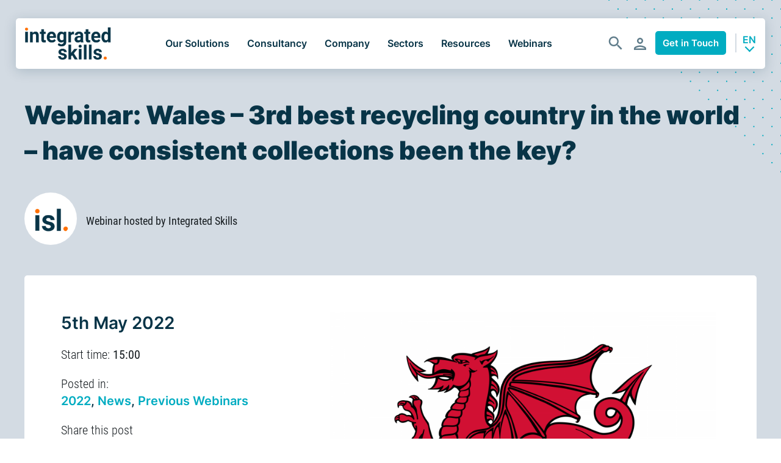

--- FILE ---
content_type: text/html; charset=UTF-8
request_url: https://www.integrated-skills.com/webinar-wales-3rd-best-recycling-country-in-the-world-have-consistent-collections-been-the-key/
body_size: 15425
content:
<!doctype html>
<!--[if lt IE 7]> <html class="ie6 oldie"> <![endif]-->
<!--[if IE 7]>    <html class="ie7 oldie"> <![endif]-->
<!--[if IE 8]>    <html class="ie8 oldie"> <![endif]-->
<!--[if gt IE 8]><!-->
<html class="" lang="en">
<!--<![endif]-->
<title>Webinar: Wales - 3rd best recycling country in the world!</title>
<meta name='robots' content='index, follow, max-image-preview:large, max-snippet:-1, max-video-preview:-1' />
<!-- This site is optimized with the Yoast SEO plugin v25.8 - https://yoast.com/wordpress/plugins/seo/ -->
<meta name="description" content="How much of this success has been due to ‘consistency of collections’ and how much have other factors played a part?" />
<link rel="canonical" href="https://www.integrated-skills.com/webinar-wales-3rd-best-recycling-country-in-the-world-have-consistent-collections-been-the-key/" />
<meta property="og:locale" content="en_GB" />
<meta property="og:type" content="article" />
<meta property="og:title" content="Webinar: Wales - 3rd best recycling country in the world!" />
<meta property="og:description" content="How much of this success has been due to ‘consistency of collections’ and how much have other factors played a part?" />
<meta property="og:url" content="https://www.integrated-skills.com/webinar-wales-3rd-best-recycling-country-in-the-world-have-consistent-collections-been-the-key/" />
<meta property="og:site_name" content="Integrated Skills" />
<meta property="article:published_time" content="2022-05-09T23:00:00+00:00" />
<meta property="article:modified_time" content="2024-07-18T10:40:28+00:00" />
<meta property="og:image" content="https://www.integrated-skills.com/wp-content/uploads/2022/04/2560px-Flag_of_Wales_1959.svg_.png" />
<meta property="og:image:width" content="2560" />
<meta property="og:image:height" content="1707" />
<meta property="og:image:type" content="image/png" />
<meta name="author" content="Integrated Skills" />
<meta name="twitter:card" content="summary_large_image" />
<meta name="twitter:creator" content="@IntegratedSkill" />
<meta name="twitter:site" content="@IntegratedSkill" />
<meta name="twitter:label1" content="Written by" />
<meta name="twitter:data1" content="Integrated Skills" />
<meta name="twitter:label2" content="Estimated reading time" />
<meta name="twitter:data2" content="1 minute" />
<!-- / Yoast SEO plugin. -->
<link rel="alternate" type="application/rss+xml" title="Integrated Skills &raquo; Feed" href="https://www.integrated-skills.com/feed/" />
<link rel="alternate" title="oEmbed (JSON)" type="application/json+oembed" href="https://www.integrated-skills.com/wp-json/oembed/1.0/embed?url=https%3A%2F%2Fwww.integrated-skills.com%2Fwebinar-wales-3rd-best-recycling-country-in-the-world-have-consistent-collections-been-the-key%2F" />
<link rel="alternate" title="oEmbed (XML)" type="text/xml+oembed" href="https://www.integrated-skills.com/wp-json/oembed/1.0/embed?url=https%3A%2F%2Fwww.integrated-skills.com%2Fwebinar-wales-3rd-best-recycling-country-in-the-world-have-consistent-collections-been-the-key%2F&#038;format=xml" />
<style id='wp-img-auto-sizes-contain-inline-css' type='text/css'>
img:is([sizes=auto i],[sizes^="auto," i]){contain-intrinsic-size:3000px 1500px}
/*# sourceURL=wp-img-auto-sizes-contain-inline-css */
</style>
<style id='wp-block-library-inline-css' type='text/css'>
:root{--wp-block-synced-color:#7a00df;--wp-block-synced-color--rgb:122,0,223;--wp-bound-block-color:var(--wp-block-synced-color);--wp-editor-canvas-background:#ddd;--wp-admin-theme-color:#007cba;--wp-admin-theme-color--rgb:0,124,186;--wp-admin-theme-color-darker-10:#006ba1;--wp-admin-theme-color-darker-10--rgb:0,107,160.5;--wp-admin-theme-color-darker-20:#005a87;--wp-admin-theme-color-darker-20--rgb:0,90,135;--wp-admin-border-width-focus:2px}@media (min-resolution:192dpi){:root{--wp-admin-border-width-focus:1.5px}}.wp-element-button{cursor:pointer}:root .has-very-light-gray-background-color{background-color:#eee}:root .has-very-dark-gray-background-color{background-color:#313131}:root .has-very-light-gray-color{color:#eee}:root .has-very-dark-gray-color{color:#313131}:root .has-vivid-green-cyan-to-vivid-cyan-blue-gradient-background{background:linear-gradient(135deg,#00d084,#0693e3)}:root .has-purple-crush-gradient-background{background:linear-gradient(135deg,#34e2e4,#4721fb 50%,#ab1dfe)}:root .has-hazy-dawn-gradient-background{background:linear-gradient(135deg,#faaca8,#dad0ec)}:root .has-subdued-olive-gradient-background{background:linear-gradient(135deg,#fafae1,#67a671)}:root .has-atomic-cream-gradient-background{background:linear-gradient(135deg,#fdd79a,#004a59)}:root .has-nightshade-gradient-background{background:linear-gradient(135deg,#330968,#31cdcf)}:root .has-midnight-gradient-background{background:linear-gradient(135deg,#020381,#2874fc)}:root{--wp--preset--font-size--normal:16px;--wp--preset--font-size--huge:42px}.has-regular-font-size{font-size:1em}.has-larger-font-size{font-size:2.625em}.has-normal-font-size{font-size:var(--wp--preset--font-size--normal)}.has-huge-font-size{font-size:var(--wp--preset--font-size--huge)}.has-text-align-center{text-align:center}.has-text-align-left{text-align:left}.has-text-align-right{text-align:right}.has-fit-text{white-space:nowrap!important}#end-resizable-editor-section{display:none}.aligncenter{clear:both}.items-justified-left{justify-content:flex-start}.items-justified-center{justify-content:center}.items-justified-right{justify-content:flex-end}.items-justified-space-between{justify-content:space-between}.screen-reader-text{border:0;clip-path:inset(50%);height:1px;margin:-1px;overflow:hidden;padding:0;position:absolute;width:1px;word-wrap:normal!important}.screen-reader-text:focus{background-color:#ddd;clip-path:none;color:#444;display:block;font-size:1em;height:auto;left:5px;line-height:normal;padding:15px 23px 14px;text-decoration:none;top:5px;width:auto;z-index:100000}html :where(.has-border-color){border-style:solid}html :where([style*=border-top-color]){border-top-style:solid}html :where([style*=border-right-color]){border-right-style:solid}html :where([style*=border-bottom-color]){border-bottom-style:solid}html :where([style*=border-left-color]){border-left-style:solid}html :where([style*=border-width]){border-style:solid}html :where([style*=border-top-width]){border-top-style:solid}html :where([style*=border-right-width]){border-right-style:solid}html :where([style*=border-bottom-width]){border-bottom-style:solid}html :where([style*=border-left-width]){border-left-style:solid}html :where(img[class*=wp-image-]){height:auto;max-width:100%}:where(figure){margin:0 0 1em}html :where(.is-position-sticky){--wp-admin--admin-bar--position-offset:var(--wp-admin--admin-bar--height,0px)}@media screen and (max-width:600px){html :where(.is-position-sticky){--wp-admin--admin-bar--position-offset:0px}}
/*# sourceURL=wp-block-library-inline-css */
</style><style id='global-styles-inline-css' type='text/css'>
:root{--wp--preset--aspect-ratio--square: 1;--wp--preset--aspect-ratio--4-3: 4/3;--wp--preset--aspect-ratio--3-4: 3/4;--wp--preset--aspect-ratio--3-2: 3/2;--wp--preset--aspect-ratio--2-3: 2/3;--wp--preset--aspect-ratio--16-9: 16/9;--wp--preset--aspect-ratio--9-16: 9/16;--wp--preset--color--black: #000000;--wp--preset--color--cyan-bluish-gray: #abb8c3;--wp--preset--color--white: #ffffff;--wp--preset--color--pale-pink: #f78da7;--wp--preset--color--vivid-red: #cf2e2e;--wp--preset--color--luminous-vivid-orange: #ff6900;--wp--preset--color--luminous-vivid-amber: #fcb900;--wp--preset--color--light-green-cyan: #7bdcb5;--wp--preset--color--vivid-green-cyan: #00d084;--wp--preset--color--pale-cyan-blue: #8ed1fc;--wp--preset--color--vivid-cyan-blue: #0693e3;--wp--preset--color--vivid-purple: #9b51e0;--wp--preset--gradient--vivid-cyan-blue-to-vivid-purple: linear-gradient(135deg,rgb(6,147,227) 0%,rgb(155,81,224) 100%);--wp--preset--gradient--light-green-cyan-to-vivid-green-cyan: linear-gradient(135deg,rgb(122,220,180) 0%,rgb(0,208,130) 100%);--wp--preset--gradient--luminous-vivid-amber-to-luminous-vivid-orange: linear-gradient(135deg,rgb(252,185,0) 0%,rgb(255,105,0) 100%);--wp--preset--gradient--luminous-vivid-orange-to-vivid-red: linear-gradient(135deg,rgb(255,105,0) 0%,rgb(207,46,46) 100%);--wp--preset--gradient--very-light-gray-to-cyan-bluish-gray: linear-gradient(135deg,rgb(238,238,238) 0%,rgb(169,184,195) 100%);--wp--preset--gradient--cool-to-warm-spectrum: linear-gradient(135deg,rgb(74,234,220) 0%,rgb(151,120,209) 20%,rgb(207,42,186) 40%,rgb(238,44,130) 60%,rgb(251,105,98) 80%,rgb(254,248,76) 100%);--wp--preset--gradient--blush-light-purple: linear-gradient(135deg,rgb(255,206,236) 0%,rgb(152,150,240) 100%);--wp--preset--gradient--blush-bordeaux: linear-gradient(135deg,rgb(254,205,165) 0%,rgb(254,45,45) 50%,rgb(107,0,62) 100%);--wp--preset--gradient--luminous-dusk: linear-gradient(135deg,rgb(255,203,112) 0%,rgb(199,81,192) 50%,rgb(65,88,208) 100%);--wp--preset--gradient--pale-ocean: linear-gradient(135deg,rgb(255,245,203) 0%,rgb(182,227,212) 50%,rgb(51,167,181) 100%);--wp--preset--gradient--electric-grass: linear-gradient(135deg,rgb(202,248,128) 0%,rgb(113,206,126) 100%);--wp--preset--gradient--midnight: linear-gradient(135deg,rgb(2,3,129) 0%,rgb(40,116,252) 100%);--wp--preset--font-size--small: 13px;--wp--preset--font-size--medium: 20px;--wp--preset--font-size--large: 36px;--wp--preset--font-size--x-large: 42px;--wp--preset--spacing--20: 0.44rem;--wp--preset--spacing--30: 0.67rem;--wp--preset--spacing--40: 1rem;--wp--preset--spacing--50: 1.5rem;--wp--preset--spacing--60: 2.25rem;--wp--preset--spacing--70: 3.38rem;--wp--preset--spacing--80: 5.06rem;--wp--preset--shadow--natural: 6px 6px 9px rgba(0, 0, 0, 0.2);--wp--preset--shadow--deep: 12px 12px 50px rgba(0, 0, 0, 0.4);--wp--preset--shadow--sharp: 6px 6px 0px rgba(0, 0, 0, 0.2);--wp--preset--shadow--outlined: 6px 6px 0px -3px rgb(255, 255, 255), 6px 6px rgb(0, 0, 0);--wp--preset--shadow--crisp: 6px 6px 0px rgb(0, 0, 0);}:where(.is-layout-flex){gap: 0.5em;}:where(.is-layout-grid){gap: 0.5em;}body .is-layout-flex{display: flex;}.is-layout-flex{flex-wrap: wrap;align-items: center;}.is-layout-flex > :is(*, div){margin: 0;}body .is-layout-grid{display: grid;}.is-layout-grid > :is(*, div){margin: 0;}:where(.wp-block-columns.is-layout-flex){gap: 2em;}:where(.wp-block-columns.is-layout-grid){gap: 2em;}:where(.wp-block-post-template.is-layout-flex){gap: 1.25em;}:where(.wp-block-post-template.is-layout-grid){gap: 1.25em;}.has-black-color{color: var(--wp--preset--color--black) !important;}.has-cyan-bluish-gray-color{color: var(--wp--preset--color--cyan-bluish-gray) !important;}.has-white-color{color: var(--wp--preset--color--white) !important;}.has-pale-pink-color{color: var(--wp--preset--color--pale-pink) !important;}.has-vivid-red-color{color: var(--wp--preset--color--vivid-red) !important;}.has-luminous-vivid-orange-color{color: var(--wp--preset--color--luminous-vivid-orange) !important;}.has-luminous-vivid-amber-color{color: var(--wp--preset--color--luminous-vivid-amber) !important;}.has-light-green-cyan-color{color: var(--wp--preset--color--light-green-cyan) !important;}.has-vivid-green-cyan-color{color: var(--wp--preset--color--vivid-green-cyan) !important;}.has-pale-cyan-blue-color{color: var(--wp--preset--color--pale-cyan-blue) !important;}.has-vivid-cyan-blue-color{color: var(--wp--preset--color--vivid-cyan-blue) !important;}.has-vivid-purple-color{color: var(--wp--preset--color--vivid-purple) !important;}.has-black-background-color{background-color: var(--wp--preset--color--black) !important;}.has-cyan-bluish-gray-background-color{background-color: var(--wp--preset--color--cyan-bluish-gray) !important;}.has-white-background-color{background-color: var(--wp--preset--color--white) !important;}.has-pale-pink-background-color{background-color: var(--wp--preset--color--pale-pink) !important;}.has-vivid-red-background-color{background-color: var(--wp--preset--color--vivid-red) !important;}.has-luminous-vivid-orange-background-color{background-color: var(--wp--preset--color--luminous-vivid-orange) !important;}.has-luminous-vivid-amber-background-color{background-color: var(--wp--preset--color--luminous-vivid-amber) !important;}.has-light-green-cyan-background-color{background-color: var(--wp--preset--color--light-green-cyan) !important;}.has-vivid-green-cyan-background-color{background-color: var(--wp--preset--color--vivid-green-cyan) !important;}.has-pale-cyan-blue-background-color{background-color: var(--wp--preset--color--pale-cyan-blue) !important;}.has-vivid-cyan-blue-background-color{background-color: var(--wp--preset--color--vivid-cyan-blue) !important;}.has-vivid-purple-background-color{background-color: var(--wp--preset--color--vivid-purple) !important;}.has-black-border-color{border-color: var(--wp--preset--color--black) !important;}.has-cyan-bluish-gray-border-color{border-color: var(--wp--preset--color--cyan-bluish-gray) !important;}.has-white-border-color{border-color: var(--wp--preset--color--white) !important;}.has-pale-pink-border-color{border-color: var(--wp--preset--color--pale-pink) !important;}.has-vivid-red-border-color{border-color: var(--wp--preset--color--vivid-red) !important;}.has-luminous-vivid-orange-border-color{border-color: var(--wp--preset--color--luminous-vivid-orange) !important;}.has-luminous-vivid-amber-border-color{border-color: var(--wp--preset--color--luminous-vivid-amber) !important;}.has-light-green-cyan-border-color{border-color: var(--wp--preset--color--light-green-cyan) !important;}.has-vivid-green-cyan-border-color{border-color: var(--wp--preset--color--vivid-green-cyan) !important;}.has-pale-cyan-blue-border-color{border-color: var(--wp--preset--color--pale-cyan-blue) !important;}.has-vivid-cyan-blue-border-color{border-color: var(--wp--preset--color--vivid-cyan-blue) !important;}.has-vivid-purple-border-color{border-color: var(--wp--preset--color--vivid-purple) !important;}.has-vivid-cyan-blue-to-vivid-purple-gradient-background{background: var(--wp--preset--gradient--vivid-cyan-blue-to-vivid-purple) !important;}.has-light-green-cyan-to-vivid-green-cyan-gradient-background{background: var(--wp--preset--gradient--light-green-cyan-to-vivid-green-cyan) !important;}.has-luminous-vivid-amber-to-luminous-vivid-orange-gradient-background{background: var(--wp--preset--gradient--luminous-vivid-amber-to-luminous-vivid-orange) !important;}.has-luminous-vivid-orange-to-vivid-red-gradient-background{background: var(--wp--preset--gradient--luminous-vivid-orange-to-vivid-red) !important;}.has-very-light-gray-to-cyan-bluish-gray-gradient-background{background: var(--wp--preset--gradient--very-light-gray-to-cyan-bluish-gray) !important;}.has-cool-to-warm-spectrum-gradient-background{background: var(--wp--preset--gradient--cool-to-warm-spectrum) !important;}.has-blush-light-purple-gradient-background{background: var(--wp--preset--gradient--blush-light-purple) !important;}.has-blush-bordeaux-gradient-background{background: var(--wp--preset--gradient--blush-bordeaux) !important;}.has-luminous-dusk-gradient-background{background: var(--wp--preset--gradient--luminous-dusk) !important;}.has-pale-ocean-gradient-background{background: var(--wp--preset--gradient--pale-ocean) !important;}.has-electric-grass-gradient-background{background: var(--wp--preset--gradient--electric-grass) !important;}.has-midnight-gradient-background{background: var(--wp--preset--gradient--midnight) !important;}.has-small-font-size{font-size: var(--wp--preset--font-size--small) !important;}.has-medium-font-size{font-size: var(--wp--preset--font-size--medium) !important;}.has-large-font-size{font-size: var(--wp--preset--font-size--large) !important;}.has-x-large-font-size{font-size: var(--wp--preset--font-size--x-large) !important;}
/*# sourceURL=global-styles-inline-css */
</style>
<style id='classic-theme-styles-inline-css' type='text/css'>
/*! This file is auto-generated */
.wp-block-button__link{color:#fff;background-color:#32373c;border-radius:9999px;box-shadow:none;text-decoration:none;padding:calc(.667em + 2px) calc(1.333em + 2px);font-size:1.125em}.wp-block-file__button{background:#32373c;color:#fff;text-decoration:none}
/*# sourceURL=/wp-includes/css/classic-themes.min.css */
</style>
<link rel='stylesheet' id='ppress-frontend-css' href='//www.integrated-skills.com/wp-content/cache/wpfc-minified/fi3ivsty/dxwyu.css' type='text/css' media='all' />
<link rel='stylesheet' id='ppress-flatpickr-css' href='//www.integrated-skills.com/wp-content/cache/wpfc-minified/md3d6l3c/dxwyu.css' type='text/css' media='all' />
<link rel='stylesheet' id='ppress-select2-css' href='//www.integrated-skills.com/wp-content/cache/wpfc-minified/d7byx0v1/dxwyu.css' type='text/css' media='all' />
<link rel='stylesheet' id='wp-social-sharing-css' href='//www.integrated-skills.com/wp-content/cache/wpfc-minified/9iai6r4e/dxwyu.css' type='text/css' media='all' />
<script src='//www.integrated-skills.com/wp-content/cache/wpfc-minified/dqsuzgff/dxwyu.js' type="text/javascript"></script>
<!-- <script type="text/javascript" src="https://www.integrated-skills.com/wp-includes/js/jquery/jquery.min.js" id="jquery-core-js"></script> -->
<!-- <script type="text/javascript" src="https://www.integrated-skills.com/wp-includes/js/jquery/jquery-migrate.min.js" id="jquery-migrate-js"></script> -->
<!-- <script type="text/javascript" src="https://www.integrated-skills.com/wp-content/plugins/wp-user-avatar/assets/flatpickr/flatpickr.min.js" id="ppress-flatpickr-js"></script> -->
<!-- <script type="text/javascript" src="https://www.integrated-skills.com/wp-content/plugins/wp-user-avatar/assets/select2/select2.min.js" id="ppress-select2-js"></script> -->
<link rel="https://api.w.org/" href="https://www.integrated-skills.com/wp-json/" /><link rel="alternate" title="JSON" type="application/json" href="https://www.integrated-skills.com/wp-json/wp/v2/posts/4708" /><link rel='shortlink' href='https://www.integrated-skills.com/?p=4708' />
<meta property="og:title" name="og:title" content="Webinar: Wales &#8211; 3rd best recycling country in the world &#8211; have consistent collections been the key?" />
<meta property="og:type" name="og:type" content="article" />
<meta property="og:image" name="og:image" content="https://www.integrated-skills.com/wp-content/uploads/2022/04/2560px-Flag_of_Wales_1959.svg_-1024x683.png" />
<meta property="og:url" name="og:url" content="https://www.integrated-skills.com/webinar-wales-3rd-best-recycling-country-in-the-world-have-consistent-collections-been-the-key/" />
<meta property="og:description" name="og:description" content="In our most recent webinar, Stuart spoke to James Kay, Director of Resource Efficiency Wales and Lisa Jones, Team Leader Waste Compliance &amp; Development at Blaenau Gwent County Borough Council. First, Stuart recognised the world-beating success of Welsh local authority recycling – four Welsh authorities have already reached the 70% target, and all Welsh authorities [...]" />
<meta property="og:locale" name="og:locale" content="en_GB" />
<meta property="og:site_name" name="og:site_name" content="Integrated Skills" />
<meta property="twitter:card" name="twitter:card" content="summary_large_image" />
<meta property="article:tag" name="article:tag" content="Food Waste" />
<meta property="article:tag" name="article:tag" content="Recycling" />
<meta property="article:section" name="article:section" content="2022" />
<meta property="article:published_time" name="article:published_time" content="2022-05-10T00:00:00+01:00" />
<meta property="article:modified_time" name="article:modified_time" content="2024-07-18T11:40:28+01:00" />
<meta property="article:author" name="article:author" content="https://www.integrated-skills.com/author/3ii-grask55ls/" />
<script type="application/ld+json" class="saswp-schema-markup-output">
[{"@context":"https:\/\/schema.org\/","@type":"VideoObject","@id":"https:\/\/www.integrated-skills.com\/webinar-wales-3rd-best-recycling-country-in-the-world-have-consistent-collections-been-the-key\/#videoobject","url":"https:\/\/www.integrated-skills.com\/webinar-wales-3rd-best-recycling-country-in-the-world-have-consistent-collections-been-the-key\/","headline":"Webinar: Wales - 3rd best recycling country in the world!","datePublished":"2022-05-10T00:00:00+01:00","dateModified":"2024-07-18T11:40:28+01:00","description":"How much of this success has been due to \u2018consistency of collections\u2019 and how much have other factors played a part?","transcript":"In our most recent webinar, Stuart spoke to James Kay, Director of Resource Efficiency Wales and Lisa Jones, Team Leader Waste Compliance &amp; Development at Blaenau Gwent County Borough Council. First, Stuart recognised the world-beating success of Welsh local authority recycling \u2013 four Welsh authorities have already reached the 70% target, and all Welsh authorities together met the 2019\/20 target of 64%.  But how much of this success has been due to \u2018consistency of collections\u2019 and how much have other factors played a part, such as: a national strategy &amp; mandatory recycling targets to meet zero waste by 2050, strong measures to reduce residual capacity, a funded residual &amp; food waste treatment infrastructure, and a commitment to education and enforcement. It\u2019s a good one!","name":"Webinar: Wales - 3rd best recycling country in the world!","uploadDate":"2022-05-10T00:00:00+01:00","thumbnailUrl":"https:\/\/www.integrated-skills.com\/wp-content\/uploads\/2022\/04\/2560px-Flag_of_Wales_1959.svg_-150x150.png","author":{"@type":"Person","name":"Integrated Skills","url":"https:\/\/www.integrated-skills.com\/author\/3ii-grask55ls\/","sameAs":["https:\/\/www.integrated-skills.com"],"image":{"@type":"ImageObject","url":"https:\/\/www.integrated-skills.com\/wp-content\/uploads\/2023\/01\/integrated-skills-avatar-2.png","height":96,"width":96}},"contentUrl":"https:\/\/www.youtube.com\/embed\/zNGVJ9gqUqM","embedUrl":"https:\/\/www.youtube.com\/embed\/zNGVJ9gqUqM"},
{"@context":"https:\/\/schema.org\/","@graph":[{"@context":"https:\/\/schema.org\/","@type":"SiteNavigationElement","@id":"https:\/\/www.integrated-skills.com\/#waste-management-software","name":"Waste Management Software","url":"https:\/\/www.integrated-skills.com\/smartsuite-solution\/"},{"@context":"https:\/\/schema.org\/","@type":"SiteNavigationElement","@id":"https:\/\/www.integrated-skills.com\/#commercial-waste","name":"Commercial Waste","url":"https:\/\/www.integrated-skills.com\/smartsuite-solution\/commercial-waste\/"},{"@context":"https:\/\/schema.org\/","@type":"SiteNavigationElement","@id":"https:\/\/www.integrated-skills.com\/#dynamic-routing","name":"Dynamic Routing","url":"https:\/\/www.integrated-skills.com\/dynamic-routing-and-variable-route-planning\/"},{"@context":"https:\/\/schema.org\/","@type":"SiteNavigationElement","@id":"https:\/\/www.integrated-skills.com\/#route-optimisation","name":"Route Optimisation","url":"https:\/\/www.integrated-skills.com\/route-optimisation-waste-management\/"},{"@context":"https:\/\/schema.org\/","@type":"SiteNavigationElement","@id":"https:\/\/www.integrated-skills.com\/#navigation-reporting","name":"Navigation & Reporting","url":"https:\/\/www.integrated-skills.com\/navigation-reporting\/"},{"@context":"https:\/\/schema.org\/","@type":"SiteNavigationElement","@id":"https:\/\/www.integrated-skills.com\/#contractor-management-software","name":"Contractor Management Software","url":"https:\/\/www.integrated-skills.com\/job-management\/"},{"@context":"https:\/\/schema.org\/","@type":"SiteNavigationElement","@id":"https:\/\/www.integrated-skills.com\/#inbound-event-logistics-security","name":"Inbound Event logistics & security","url":"https:\/\/www.integrated-skills.com\/route-planning-for-logistics-and-contractors\/inbound-logistics-security-scheduling\/"},{"@context":"https:\/\/schema.org\/","@type":"SiteNavigationElement","@id":"https:\/\/www.integrated-skills.com\/#roadwork-highway","name":"Roadwork & Highway","url":"https:\/\/www.integrated-skills.com\/roadwork-highway\/"},{"@context":"https:\/\/schema.org\/","@type":"SiteNavigationElement","@id":"https:\/\/www.integrated-skills.com\/#emergency-incident-management","name":"Emergency Incident Management","url":"https:\/\/www.integrated-skills.com\/roadwork-highway\/emergencyworx\/"},{"@context":"https:\/\/schema.org\/","@type":"SiteNavigationElement","@id":"https:\/\/www.integrated-skills.com\/#waste-planning-permitting","name":"Waste Planning &#038; Permitting","url":"https:\/\/www.integrated-skills.com\/waste-planning-permitting\/"},{"@context":"https:\/\/schema.org\/","@type":"SiteNavigationElement","@id":"https:\/\/www.integrated-skills.com\/#waste-composition-analysis","name":"Waste Composition Analysis","url":"https:\/\/www.integrated-skills.com\/waste-composition-analysis\/"},{"@context":"https:\/\/schema.org\/","@type":"SiteNavigationElement","@id":"https:\/\/www.integrated-skills.com\/#route-optimisation-gis-consultancy","name":"Route Optimisation &#038; GIS Consultancy","url":"https:\/\/www.integrated-skills.com\/route-optimisation-gis-based-consultancy\/"},{"@context":"https:\/\/schema.org\/","@type":"SiteNavigationElement","@id":"https:\/\/www.integrated-skills.com\/#home-to-school-distance-measuring-services","name":"Home to School Distance Measuring Services","url":"https:\/\/www.integrated-skills.com\/home-to-school-distance-measuring-services\/"},{"@context":"https:\/\/schema.org\/","@type":"SiteNavigationElement","@id":"https:\/\/www.integrated-skills.com\/#about-us","name":"About us","url":"https:\/\/www.integrated-skills.com\/about-us\/"},{"@context":"https:\/\/schema.org\/","@type":"SiteNavigationElement","@id":"https:\/\/www.integrated-skills.com\/#careers","name":"Careers","url":"https:\/\/www.integrated-skills.com\/careers\/"},{"@context":"https:\/\/schema.org\/","@type":"SiteNavigationElement","@id":"https:\/\/www.integrated-skills.com\/#partners","name":"Partners","url":"https:\/\/www.integrated-skills.com\/partners\/"},{"@context":"https:\/\/schema.org\/","@type":"SiteNavigationElement","@id":"https:\/\/www.integrated-skills.com\/#case-studies","name":"Case Studies","url":"https:\/\/www.integrated-skills.com\/case-studies\/"},{"@context":"https:\/\/schema.org\/","@type":"SiteNavigationElement","@id":"https:\/\/www.integrated-skills.com\/#employee-ownership","name":"Employee Ownership","url":"https:\/\/www.integrated-skills.com\/about-us\/employee-ownership\/"},{"@context":"https:\/\/schema.org\/","@type":"SiteNavigationElement","@id":"https:\/\/www.integrated-skills.com\/#isl-in-the-community","name":"ISL in the community","url":"https:\/\/www.integrated-skills.com\/isl-in-the-community\/"},{"@context":"https:\/\/schema.org\/","@type":"SiteNavigationElement","@id":"https:\/\/www.integrated-skills.com\/#food-waste-recycling","name":"Food Waste &#038; Recycling","url":"https:\/\/www.integrated-skills.com\/food-waste-recycling\/"},{"@context":"https:\/\/schema.org\/","@type":"SiteNavigationElement","@id":"https:\/\/www.integrated-skills.com\/#logistics","name":"Logistics","url":"https:\/\/www.integrated-skills.com\/route-planning-for-logistics-and-contractors\/"},{"@context":"https:\/\/schema.org\/","@type":"SiteNavigationElement","@id":"https:\/\/www.integrated-skills.com\/#streets-maintenance","name":"Streets Maintenance","url":"https:\/\/www.integrated-skills.com\/streets-maintenance\/"},{"@context":"https:\/\/schema.org\/","@type":"SiteNavigationElement","@id":"https:\/\/www.integrated-skills.com\/#waste-management-solutions","name":"Waste Management Solutions","url":"https:\/\/www.integrated-skills.com\/waste-management-solutions\/"},{"@context":"https:\/\/schema.org\/","@type":"SiteNavigationElement","@id":"https:\/\/www.integrated-skills.com\/#winter-maintenance","name":"Winter Maintenance","url":"https:\/\/www.integrated-skills.com\/winter-maintenance\/"},{"@context":"https:\/\/schema.org\/","@type":"SiteNavigationElement","@id":"https:\/\/www.integrated-skills.com\/#parcel-post-deliveries","name":"Parcel &#038; Post Deliveries","url":"https:\/\/www.integrated-skills.com\/parcel-post-deliveries\/"},{"@context":"https:\/\/schema.org\/","@type":"SiteNavigationElement","@id":"https:\/\/www.integrated-skills.com\/#utilities-meter-reading","name":"Utilities \u2013 Meter Reading","url":"https:\/\/www.integrated-skills.com\/meter-reading\/"},{"@context":"https:\/\/schema.org\/","@type":"SiteNavigationElement","@id":"https:\/\/www.integrated-skills.com\/#news","name":"News","url":"https:\/\/www.integrated-skills.com\/category\/news\/"},{"@context":"https:\/\/schema.org\/","@type":"SiteNavigationElement","@id":"https:\/\/www.integrated-skills.com\/#events","name":"Events","url":"https:\/\/www.integrated-skills.com\/category\/events\/"},{"@context":"https:\/\/schema.org\/","@type":"SiteNavigationElement","@id":"https:\/\/www.integrated-skills.com\/#blog","name":"Blog","url":"https:\/\/www.integrated-skills.com\/blog\/"},{"@context":"https:\/\/schema.org\/","@type":"SiteNavigationElement","@id":"https:\/\/www.integrated-skills.com\/#white-papers","name":"White Papers","url":"https:\/\/www.integrated-skills.com\/category\/white-papers\/"},{"@context":"https:\/\/schema.org\/","@type":"SiteNavigationElement","@id":"https:\/\/www.integrated-skills.com\/#webinars","name":"Webinars","url":"https:\/\/www.integrated-skills.com\/category\/upcoming-webinars\/"}]},
{"@context":"https:\/\/schema.org\/","@type":"BreadcrumbList","@id":"https:\/\/www.integrated-skills.com\/webinar-wales-3rd-best-recycling-country-in-the-world-have-consistent-collections-been-the-key\/#breadcrumb","itemListElement":[{"@type":"ListItem","position":1,"item":{"@id":"https:\/\/www.integrated-skills.com","name":"Integrated Skills"}},{"@type":"ListItem","position":2,"item":{"@id":"https:\/\/www.integrated-skills.com\/category\/previous-webinars\/","name":"Previous Webinars"}},{"@type":"ListItem","position":3,"item":{"@id":"https:\/\/www.integrated-skills.com\/category\/news\/","name":"News"}},{"@type":"ListItem","position":4,"item":{"@id":"https:\/\/www.integrated-skills.com\/webinar-wales-3rd-best-recycling-country-in-the-world-have-consistent-collections-been-the-key\/","name":"Webinar: Wales - 3rd best recycling country in the world!"}}]}]
</script>
<link rel="icon" href="https://www.integrated-skills.com/wp-content/uploads/2023/01/cropped-Favicon-32x32.png" sizes="32x32" />
<link rel="icon" href="https://www.integrated-skills.com/wp-content/uploads/2023/01/cropped-Favicon-192x192.png" sizes="192x192" />
<link rel="apple-touch-icon" href="https://www.integrated-skills.com/wp-content/uploads/2023/01/cropped-Favicon-180x180.png" />
<meta name="msapplication-TileImage" content="https://www.integrated-skills.com/wp-content/uploads/2023/01/cropped-Favicon-270x270.png" />
<meta charset="utf-8">
<meta name="viewport" content="width=device-width, initial-scale=1">
<link href='//www.integrated-skills.com/wp-content/cache/wpfc-minified/jqhfw8oc/dxwyu.css' rel="stylesheet" type="text/css" media="screen" />
<link rel="stylesheet" type="text/css" href='//www.integrated-skills.com/wp-content/cache/wpfc-minified/km5efkkb/dxwyu.css' media="screen" />
<style media="screen" type="text/css">@import '/wp-content/themes/integrated-skills-theme/css/video-styles.css';</style>
<style media="screen" type="text/css">@import '/wp-content/themes/integrated-skills-theme/assets/inter-font.css';</style>
<style media="screen" type="text/css">@import '/wp-content/themes/integrated-skills-theme/assets/roboto-condensed-font.css';</style>
<script src="https://ajax.googleapis.com/ajax/libs/jquery/1/jquery.min.js"></script>
<script src='//www.integrated-skills.com/wp-content/cache/wpfc-minified/8aekfcee/dxwyu.js' type="text/javascript"></script>
<!-- <script src="https://www.integrated-skills.com/wp-content/themes/integrated-skills-theme/js/respond.min.js"></script> -->
<script>
(function() {
if( window.innerWidth < 1010 ) {
document.write('<scr'+'ipt type="text/javascript" src="https://www.integrated-skills.com/wp-content/themes/integrated-skills-theme/js/toggle-menu.js"></scr'+'ipt>');
}
})();
</script>
<!-- Google tag (gtag.js) -->
<script async src="https://www.googletagmanager.com/gtag/js?id=G-0DCBMCHF49"></script>
<script>
window.dataLayer = window.dataLayer || [];
function gtag(){dataLayer.push(arguments);}
gtag('js', new Date());
gtag('config', 'G-0DCBMCHF49');
</script>	
<link rel='stylesheet' id='dashicons-css' href='//www.integrated-skills.com/wp-content/cache/wpfc-minified/e2ja25ns/dxwyu.css' type='text/css' media='all' />
<link rel='stylesheet' id='nf-display-css' href='//www.integrated-skills.com/wp-content/cache/wpfc-minified/8ils9v9p/dxwyu.css' type='text/css' media='all' />
<link rel='stylesheet' id='nf-font-awesome-css' href='//www.integrated-skills.com/wp-content/cache/wpfc-minified/1s90uql2/dxwyu.css' type='text/css' media='all' />
</head>
<meta name="ahrefs-site-verification" content="60145130a631987de69c0a45a0adfaba82360aa83d126f9a7713caaf7c890139">
<body>
<div id="top-band-area">
<div id="top-band-area-inner">
<div id="logo">
<a href="/"><img src="https://www.integrated-skills.com/wp-content/themes/integrated-skills-theme/assets/integrated-skills-logo.png" alt="Integrated Skills"/></a>
</div>
<div id="mainNav">
<div class="menu-main-menu-container"><ul id="menu-main-menu" class="menu"><li id="menu-item-346" class="menu-item menu-item-type-custom menu-item-object-custom menu-item-has-children menu-item-346"><a href="#">Our Solutions</a>
<ul class="sub-menu">
<li id="menu-item-6270" class="menu-item menu-item-type-post_type menu-item-object-page menu-item-6270"><a href="https://www.integrated-skills.com/smartsuite-solution/">Waste Management Software</a></li>
<li id="menu-item-7485" class="menu-item menu-item-type-post_type menu-item-object-page menu-item-7485"><a href="https://www.integrated-skills.com/smartsuite-solution/commercial-waste/">Commercial Waste</a></li>
<li id="menu-item-627" class="menu-item menu-item-type-post_type menu-item-object-page menu-item-627"><a href="https://www.integrated-skills.com/dynamic-routing-and-variable-route-planning/">Dynamic Routing</a></li>
<li id="menu-item-342" class="menu-item menu-item-type-post_type menu-item-object-page menu-item-342"><a href="https://www.integrated-skills.com/route-optimisation-waste-management/">Route Optimisation</a></li>
<li id="menu-item-339" class="menu-item menu-item-type-post_type menu-item-object-page menu-item-339"><a href="https://www.integrated-skills.com/navigation-reporting/">Navigation &#038; Reporting</a></li>
<li id="menu-item-338" class="menu-item menu-item-type-post_type menu-item-object-page menu-item-338"><a href="https://www.integrated-skills.com/job-management/">Contractor Management Software</a></li>
<li id="menu-item-8001" class="menu-item menu-item-type-post_type menu-item-object-page menu-item-8001"><a href="https://www.integrated-skills.com/route-planning-for-logistics-and-contractors/inbound-logistics-security-scheduling/">Inbound Event logistics &#038; security</a></li>
<li id="menu-item-341" class="menu-item menu-item-type-post_type menu-item-object-page menu-item-341"><a href="https://www.integrated-skills.com/roadwork-highway/">Roadwork &#038; Highway</a></li>
<li id="menu-item-8771" class="menu-item menu-item-type-post_type menu-item-object-page menu-item-8771"><a href="https://www.integrated-skills.com/roadwork-highway/emergencyworx/">Emergency Incident Management</a></li>
</ul>
</li>
<li id="menu-item-347" class="menu-item menu-item-type-custom menu-item-object-custom menu-item-has-children menu-item-347"><a href="#">Consultancy</a>
<ul class="sub-menu">
<li id="menu-item-345" class="menu-item menu-item-type-post_type menu-item-object-page menu-item-345"><a href="https://www.integrated-skills.com/waste-planning-permitting/">Waste Planning &#038; Permitting</a></li>
<li id="menu-item-344" class="menu-item menu-item-type-post_type menu-item-object-page menu-item-344"><a href="https://www.integrated-skills.com/waste-composition-analysis/">Waste Composition Analysis</a></li>
<li id="menu-item-6169" class="menu-item menu-item-type-post_type menu-item-object-page menu-item-6169"><a href="https://www.integrated-skills.com/route-optimisation-gis-based-consultancy/">Route Optimisation &#038; GIS Consultancy</a></li>
<li id="menu-item-8068" class="menu-item menu-item-type-post_type menu-item-object-page menu-item-8068"><a href="https://www.integrated-skills.com/home-to-school-distance-measuring-services/">Home to School Distance Measuring Services</a></li>
</ul>
</li>
<li id="menu-item-348" class="menu-item menu-item-type-custom menu-item-object-custom menu-item-has-children menu-item-348"><a href="#">Company</a>
<ul class="sub-menu">
<li id="menu-item-333" class="menu-item menu-item-type-post_type menu-item-object-page menu-item-333"><a href="https://www.integrated-skills.com/about-us/">About us</a></li>
<li id="menu-item-334" class="menu-item menu-item-type-post_type menu-item-object-page menu-item-334"><a href="https://www.integrated-skills.com/careers/">Careers</a></li>
<li id="menu-item-5797" class="menu-item menu-item-type-post_type menu-item-object-page menu-item-5797"><a href="https://www.integrated-skills.com/partners/">Partners</a></li>
<li id="menu-item-5951" class="menu-item menu-item-type-post_type menu-item-object-page menu-item-5951"><a href="https://www.integrated-skills.com/case-studies/">Case Studies</a></li>
<li id="menu-item-6988" class="menu-item menu-item-type-post_type menu-item-object-page menu-item-6988"><a href="https://www.integrated-skills.com/about-us/employee-ownership/">Employee Ownership</a></li>
<li id="menu-item-8330" class="menu-item menu-item-type-post_type menu-item-object-page menu-item-8330"><a href="https://www.integrated-skills.com/isl-in-the-community/">ISL in the community</a></li>
</ul>
</li>
<li id="menu-item-349" class="menu-item menu-item-type-custom menu-item-object-custom menu-item-has-children menu-item-349"><a href="#">Sectors</a>
<ul class="sub-menu">
<li id="menu-item-7443" class="menu-item menu-item-type-post_type menu-item-object-page menu-item-7443"><a href="https://www.integrated-skills.com/food-waste-recycling/">Food Waste &#038; Recycling</a></li>
<li id="menu-item-336" class="menu-item menu-item-type-post_type menu-item-object-page menu-item-336"><a href="https://www.integrated-skills.com/route-planning-for-logistics-and-contractors/">Logistics</a></li>
<li id="menu-item-704" class="menu-item menu-item-type-custom menu-item-object-custom menu-item-has-children menu-item-704"><a href="#">UK &#038; EU Municipal Services ></a>
<ul class="sub-menu">
<li id="menu-item-707" class="menu-item menu-item-type-post_type menu-item-object-page menu-item-707"><a href="https://www.integrated-skills.com/streets-maintenance/">Streets Maintenance</a></li>
<li id="menu-item-705" class="menu-item menu-item-type-post_type menu-item-object-page menu-item-705"><a href="https://www.integrated-skills.com/waste-management-solutions/">Waste Management Solutions</a></li>
<li id="menu-item-706" class="menu-item menu-item-type-post_type menu-item-object-page menu-item-706"><a href="https://www.integrated-skills.com/winter-maintenance/">Winter Maintenance</a></li>
</ul>
</li>
<li id="menu-item-340" class="menu-item menu-item-type-post_type menu-item-object-page menu-item-340"><a href="https://www.integrated-skills.com/parcel-post-deliveries/">Parcel &#038; Post Deliveries</a></li>
<li id="menu-item-5809" class="menu-item menu-item-type-post_type menu-item-object-page menu-item-5809"><a href="https://www.integrated-skills.com/meter-reading/">Utilities – Meter Reading</a></li>
</ul>
</li>
<li id="menu-item-8483" class="menu-item menu-item-type-custom menu-item-object-custom menu-item-has-children menu-item-8483"><a href="#">Resources</a>
<ul class="sub-menu">
<li id="menu-item-8484" class="menu-item menu-item-type-taxonomy menu-item-object-category current-post-ancestor current-menu-parent current-post-parent menu-item-8484"><a href="https://www.integrated-skills.com/category/news/">News</a></li>
<li id="menu-item-5834" class="menu-item menu-item-type-taxonomy menu-item-object-category menu-item-5834"><a href="https://www.integrated-skills.com/category/events/">Events</a></li>
<li id="menu-item-332" class="menu-item menu-item-type-post_type menu-item-object-page current_page_parent menu-item-332"><a href="https://www.integrated-skills.com/blog/">Blog</a></li>
<li id="menu-item-5002" class="menu-item menu-item-type-taxonomy menu-item-object-category menu-item-5002"><a href="https://www.integrated-skills.com/category/white-papers/">White Papers</a></li>
</ul>
</li>
<li id="menu-item-4838" class="menu-item menu-item-type-taxonomy menu-item-object-category menu-item-4838"><a href="https://www.integrated-skills.com/category/upcoming-webinars/">Webinars</a></li>
</ul></div>        </div>
<div id="rightNav">
<span class="search-reveal-button"><img src="https://www.integrated-skills.com/wp-content/themes/integrated-skills-theme/assets/search-icon.svg" alt="Search"/></span>
<div class="search-reveal-panel">
<div style="display:inline-block; z-index: 0; position: relative;">
<form role="search" method="get" id="searchform" action="https://www.integrated-skills.com/">
<label for="s" class="screen-reader-text"></label>
<input type="text" id="s" name="s" value="" placeholder="Search Term..."/>
<input type="submit" name="" value="" class="search-button">
</form>
</div>                </div>
<div id="mainNav">
<ul>
<li style="padding: 0;"><img src="https://www.integrated-skills.com/wp-content/themes/integrated-skills-theme/assets/account-icon.svg" alt="Login"/>
<ul>
<li><a href="https://isl-smartsuite.com/" target="_blank" rel="nofollow noopener noreferrer">SmartSuite</a></li>
<li><a href="https://www.isl-fusion.com/" target="_blank" rel="nofollow noopener noreferrer">Fusion</a></li>
<li><a href="https://integratedskills.freshdesk.com/support/login" target="_blank" rel="nofollow noopener noreferrer">Freshdesk</a></li>
</ul>
</li>
</ul>
</div>
<a href="/#bookademo" class="book">Get in Touch</a>
<div id="langNav">
<ul>
<li>EN <i class="arrow down"></i>
<ul>
<li><a href="/de/">DE</a></li>
<li><a href="/">EN</a></li>
</ul>
</li>
</ul>
</div>
</div>
<div id="MobileMenu">
<input type="checkbox" class="openmainNav-responsive" id="openmainNav-responsive">
<label for="openmainNav-responsive" class="sidebarIconToggle">
<div class="spinner diagonal part-1"></div>
<div class="spinner horizontal"></div>
<div class="spinner diagonal part-2"></div>
</label>
<div id="mainNav-responsive">
<span class="bottom-space" style="display: block;"><div class="menu-main-menu-container"><ul id="menu-main-menu-1" class="menu"><li class="menu-item menu-item-type-custom menu-item-object-custom menu-item-has-children menu-item-346"><a href="#">Our Solutions</a>
<ul class="sub-menu">
<li class="menu-item menu-item-type-post_type menu-item-object-page menu-item-6270"><a href="https://www.integrated-skills.com/smartsuite-solution/">Waste Management Software</a></li>
<li class="menu-item menu-item-type-post_type menu-item-object-page menu-item-7485"><a href="https://www.integrated-skills.com/smartsuite-solution/commercial-waste/">Commercial Waste</a></li>
<li class="menu-item menu-item-type-post_type menu-item-object-page menu-item-627"><a href="https://www.integrated-skills.com/dynamic-routing-and-variable-route-planning/">Dynamic Routing</a></li>
<li class="menu-item menu-item-type-post_type menu-item-object-page menu-item-342"><a href="https://www.integrated-skills.com/route-optimisation-waste-management/">Route Optimisation</a></li>
<li class="menu-item menu-item-type-post_type menu-item-object-page menu-item-339"><a href="https://www.integrated-skills.com/navigation-reporting/">Navigation &#038; Reporting</a></li>
<li class="menu-item menu-item-type-post_type menu-item-object-page menu-item-338"><a href="https://www.integrated-skills.com/job-management/">Contractor Management Software</a></li>
<li class="menu-item menu-item-type-post_type menu-item-object-page menu-item-8001"><a href="https://www.integrated-skills.com/route-planning-for-logistics-and-contractors/inbound-logistics-security-scheduling/">Inbound Event logistics &#038; security</a></li>
<li class="menu-item menu-item-type-post_type menu-item-object-page menu-item-341"><a href="https://www.integrated-skills.com/roadwork-highway/">Roadwork &#038; Highway</a></li>
<li class="menu-item menu-item-type-post_type menu-item-object-page menu-item-8771"><a href="https://www.integrated-skills.com/roadwork-highway/emergencyworx/">Emergency Incident Management</a></li>
</ul>
</li>
<li class="menu-item menu-item-type-custom menu-item-object-custom menu-item-has-children menu-item-347"><a href="#">Consultancy</a>
<ul class="sub-menu">
<li class="menu-item menu-item-type-post_type menu-item-object-page menu-item-345"><a href="https://www.integrated-skills.com/waste-planning-permitting/">Waste Planning &#038; Permitting</a></li>
<li class="menu-item menu-item-type-post_type menu-item-object-page menu-item-344"><a href="https://www.integrated-skills.com/waste-composition-analysis/">Waste Composition Analysis</a></li>
<li class="menu-item menu-item-type-post_type menu-item-object-page menu-item-6169"><a href="https://www.integrated-skills.com/route-optimisation-gis-based-consultancy/">Route Optimisation &#038; GIS Consultancy</a></li>
<li class="menu-item menu-item-type-post_type menu-item-object-page menu-item-8068"><a href="https://www.integrated-skills.com/home-to-school-distance-measuring-services/">Home to School Distance Measuring Services</a></li>
</ul>
</li>
<li class="menu-item menu-item-type-custom menu-item-object-custom menu-item-has-children menu-item-348"><a href="#">Company</a>
<ul class="sub-menu">
<li class="menu-item menu-item-type-post_type menu-item-object-page menu-item-333"><a href="https://www.integrated-skills.com/about-us/">About us</a></li>
<li class="menu-item menu-item-type-post_type menu-item-object-page menu-item-334"><a href="https://www.integrated-skills.com/careers/">Careers</a></li>
<li class="menu-item menu-item-type-post_type menu-item-object-page menu-item-5797"><a href="https://www.integrated-skills.com/partners/">Partners</a></li>
<li class="menu-item menu-item-type-post_type menu-item-object-page menu-item-5951"><a href="https://www.integrated-skills.com/case-studies/">Case Studies</a></li>
<li class="menu-item menu-item-type-post_type menu-item-object-page menu-item-6988"><a href="https://www.integrated-skills.com/about-us/employee-ownership/">Employee Ownership</a></li>
<li class="menu-item menu-item-type-post_type menu-item-object-page menu-item-8330"><a href="https://www.integrated-skills.com/isl-in-the-community/">ISL in the community</a></li>
</ul>
</li>
<li class="menu-item menu-item-type-custom menu-item-object-custom menu-item-has-children menu-item-349"><a href="#">Sectors</a>
<ul class="sub-menu">
<li class="menu-item menu-item-type-post_type menu-item-object-page menu-item-7443"><a href="https://www.integrated-skills.com/food-waste-recycling/">Food Waste &#038; Recycling</a></li>
<li class="menu-item menu-item-type-post_type menu-item-object-page menu-item-336"><a href="https://www.integrated-skills.com/route-planning-for-logistics-and-contractors/">Logistics</a></li>
<li class="menu-item menu-item-type-custom menu-item-object-custom menu-item-has-children menu-item-704"><a href="#">UK &#038; EU Municipal Services ></a>
<ul class="sub-menu">
<li class="menu-item menu-item-type-post_type menu-item-object-page menu-item-707"><a href="https://www.integrated-skills.com/streets-maintenance/">Streets Maintenance</a></li>
<li class="menu-item menu-item-type-post_type menu-item-object-page menu-item-705"><a href="https://www.integrated-skills.com/waste-management-solutions/">Waste Management Solutions</a></li>
<li class="menu-item menu-item-type-post_type menu-item-object-page menu-item-706"><a href="https://www.integrated-skills.com/winter-maintenance/">Winter Maintenance</a></li>
</ul>
</li>
<li class="menu-item menu-item-type-post_type menu-item-object-page menu-item-340"><a href="https://www.integrated-skills.com/parcel-post-deliveries/">Parcel &#038; Post Deliveries</a></li>
<li class="menu-item menu-item-type-post_type menu-item-object-page menu-item-5809"><a href="https://www.integrated-skills.com/meter-reading/">Utilities – Meter Reading</a></li>
</ul>
</li>
<li class="menu-item menu-item-type-custom menu-item-object-custom menu-item-has-children menu-item-8483"><a href="#">Resources</a>
<ul class="sub-menu">
<li class="menu-item menu-item-type-taxonomy menu-item-object-category current-post-ancestor current-menu-parent current-post-parent menu-item-8484"><a href="https://www.integrated-skills.com/category/news/">News</a></li>
<li class="menu-item menu-item-type-taxonomy menu-item-object-category menu-item-5834"><a href="https://www.integrated-skills.com/category/events/">Events</a></li>
<li class="menu-item menu-item-type-post_type menu-item-object-page current_page_parent menu-item-332"><a href="https://www.integrated-skills.com/blog/">Blog</a></li>
<li class="menu-item menu-item-type-taxonomy menu-item-object-category menu-item-5002"><a href="https://www.integrated-skills.com/category/white-papers/">White Papers</a></li>
</ul>
</li>
<li class="menu-item menu-item-type-taxonomy menu-item-object-category menu-item-4838"><a href="https://www.integrated-skills.com/category/upcoming-webinars/">Webinars</a></li>
</ul></div></span>
<span class="chunky-title-small navy-text" style="padding: 0;">Lets work together</span>
<p class="navy-text" style="font-family: 'Inter Semi Bold'; font-size: 14px;">Suite 3A, Chapel Allerton House, 114 Harrogate Road, Leeds, LS7 4NY</p>
<p class="white-text" style="font-family: 'Inter Semi Bold' !important; font-size: 14px;"><a href="mailto:ukinfo@integrated-skills.com" target="_blank">ukinfo@integrated-skills.com</a><br>
+44 (0) 3300 888 670</p>
<div id="social-block" class="fade-in-up" style="float: left;">
<a href="https://twitter.com/IntegratedSkill" target="_blank"><img src="https://www.integrated-skills.com/wp-content/themes/integrated-skills-theme/assets/twitter-footer-icon-white.png" alt="Twitter" width="24" height="24"/ style="padding-left: 0;"></a>
<a href="https://www.youtube.com/channel/UC0kEAVK0sXwqOas0GDuTD1Q" target="_blank"><img src="https://www.integrated-skills.com/wp-content/themes/integrated-skills-theme/assets/you-tube-footer-icon-white.png" alt="YouTube" width="24" height="24"/></a>
<a href="https://www.linkedin.com/company/integrated-skills-ltd" target="_blank"><img src="https://www.integrated-skills.com/wp-content/themes/integrated-skills-theme/assets/linkedin-footer-icon-white.png" alt="LinkedIn" width="24" height="24"/></a>
</div>
</div>
</div>
</div>   
</div>
<div id="body-wrapper-padless" class="pale-grey-bg"> 
<div class="blue-dots-right"></div>
<div id="body-content-header-naked">
<h1 class="chunky-title-medium dark-blue-text left">Webinar: Wales &#8211; 3rd best recycling country in the world &#8211; have consistent collections been the key?</h1>
<span class="avatar"><img data-del="avatar" alt="Avatar for Integrated Skills" src='https://www.integrated-skills.com/wp-content/uploads/2023/01/integrated-skills-avatar-2.png' class='avatar pp-user-avatar avatar-86wp-user-avatar wp-user-avatar-86 photo ' height='86' width='86'/></span>
<span class="author">Webinar hosted by Integrated Skills</span>
</div>
</div>	
<div id="body-wrapper" class="pale-grey-bg" style="padding-top: 0;"> 
<div id="body-content-inner" class="padded-section">
<div id="post-4708">
<div id="body-content-1-3-col" class="sticky-col">
<h3 class="blog-detail">5th May 2022</h3>
<p>Start time: <strong>15:00</strong></p>
<p style="margin: 0">Posted in:</p>
<h3 class="blog-detail"><p style="margin: 0"><a href="https://www.integrated-skills.com/category/previous-webinars/2022/" rel="category tag">2022</a>, <a href="https://www.integrated-skills.com/category/news/" rel="category tag">News</a>, <a href="https://www.integrated-skills.com/category/previous-webinars/" rel="category tag">Previous Webinars</a></p></h3>
<p>Share this post</p>
<div class="social-sharing ss-social-sharing">
<a onclick="return ss_plugin_loadpopup_js(this);" rel="external nofollow" class="ss-button-linkedin" href="http://www.linkedin.com/shareArticle?mini=true&url=https%3A%2F%2Fwww.integrated-skills.com%2Fwebinar-wales-3rd-best-recycling-country-in-the-world-have-consistent-collections-been-the-key%2F&title=Webinar%3A+Wales+-+3rd+best+recycling+country+in+the+world+-+have+consistent+collections+been+the+key%3F" target="_blank" >Share on Linkedin</a>	        	    </div>
</div>
<div id="body-content-2-3-col" class="slim-line-content fade-in-up">
<div class="blog-featured">
<img width="2560" height="1707" src="https://www.integrated-skills.com/wp-content/uploads/2022/04/2560px-Flag_of_Wales_1959.svg_.png" class="attachment-post-thumbnail size-post-thumbnail wp-post-image" alt="Cymru Integrated Skills" decoding="async" fetchpriority="high" srcset="https://www.integrated-skills.com/wp-content/uploads/2022/04/2560px-Flag_of_Wales_1959.svg_.png 2560w, https://www.integrated-skills.com/wp-content/uploads/2022/04/2560px-Flag_of_Wales_1959.svg_-300x200.png 300w, https://www.integrated-skills.com/wp-content/uploads/2022/04/2560px-Flag_of_Wales_1959.svg_-1024x683.png 1024w, https://www.integrated-skills.com/wp-content/uploads/2022/04/2560px-Flag_of_Wales_1959.svg_-768x512.png 768w, https://www.integrated-skills.com/wp-content/uploads/2022/04/2560px-Flag_of_Wales_1959.svg_-1536x1024.png 1536w, https://www.integrated-skills.com/wp-content/uploads/2022/04/2560px-Flag_of_Wales_1959.svg_-2048x1366.png 2048w" sizes="(max-width: 2560px) 100vw, 2560px" />							    </div>
<p><iframe title="YouTube video player" src="https://www.youtube.com/embed/zNGVJ9gqUqM" width="560" height="315" frameborder="0" allowfullscreen="allowfullscreen"></iframe></p>
<p>In our most recent webinar, Stuart spoke to James Kay, Director of Resource Efficiency Wales and Lisa Jones, Team Leader Waste Compliance &amp; Development at Blaenau Gwent County Borough Council. First, Stuart recognised the world-beating success of Welsh local authority recycling – four Welsh authorities have already reached the 70% target, and all Welsh authorities together met the 2019/20 target of 64%.<br />
But how much of this success has been due to ‘consistency of collections’ and how much have other factors played a part, such as: a national strategy &amp; mandatory recycling targets to meet zero waste by 2050, strong measures to reduce residual capacity, a funded residual &amp; food waste treatment infrastructure, and a commitment to education and enforcement. It’s a good one!</p>
<div class="prev-next">
<a href="/category/upcoming-webinars/">< Back to Webinars</a>
</div>
</div>
</div>
</div>
</div>
<a name="bookademo"></a>
<div id="body-wrapper" class="dark-blue-bg"> 
<div class="blue-dots-right"></div>
<div id="body-content-inner" class="fade-in-up">
<span class="chunky-title-large narrow orange-text center">Sign up below to receive webinar updates:</span>
<div id="form-inner" class="white-text">
<noscript class="ninja-forms-noscript-message">
Notice: JavaScript is required for this content.</noscript>
<div id="nf-form-5-cont" class="nf-form-cont" aria-live="polite" aria-labelledby="nf-form-title-5" aria-describedby="nf-form-errors-5" role="form">
<div class="nf-loading-spinner"></div>
</div>
<!-- That data is being printed as a workaround to page builders reordering the order of the scripts loaded-->
<script>var formDisplay=1;var nfForms=nfForms||[];var form=[];form.id='5';form.settings={"objectType":"Form Setting","editActive":true,"title":"Webinar Sign Up","show_title":0,"allow_public_link":0,"embed_form":"","clear_complete":1,"hide_complete":1,"default_label_pos":"above","wrapper_class":"","element_class":"","key":"","add_submit":1,"currency":"","repeatable_fieldsets":"","unique_field_error":"A form with this value has already been submitted.","logged_in":false,"not_logged_in_msg":"","sub_limit_msg":"The form has reached its submission limit.","calculations":[],"formContentData":["name_1659539135424","email_1659539015547","organisation_1659539174634","sign_up_1659706314388"],"changeEmailErrorMsg":"Please enter a valid email address!","changeDateErrorMsg":"Please enter a valid date!","confirmFieldErrorMsg":"These fields must match!","fieldNumberNumMinError":"Number Min Error","fieldNumberNumMaxError":"Number Max Error","fieldNumberIncrementBy":"Please increment by ","formErrorsCorrectErrors":"Please correct errors before submitting this form.","validateRequiredField":"This is a required field.","honeypotHoneypotError":"Honeypot Error","fieldsMarkedRequired":"Fields marked with an <span class=\"ninja-forms-req-symbol\">*<\/span> are required","drawerDisabled":false,"public_link":"https:\/\/www.integrated-skills.com\/ninja-forms\/5qra5","public_link_key":"5qra5","form_title_heading_level":"3","ninjaForms":"Ninja Forms","fieldTextareaRTEInsertLink":"Insert Link","fieldTextareaRTEInsertMedia":"Insert Media","fieldTextareaRTESelectAFile":"Select a file","formHoneypot":"If you are a human seeing this field, please leave it empty.","fileUploadOldCodeFileUploadInProgress":"File Upload in Progress.","fileUploadOldCodeFileUpload":"FILE UPLOAD","currencySymbol":"&#36;","thousands_sep":",","decimal_point":".","siteLocale":"en_GB","dateFormat":"d\/m\/Y","startOfWeek":"1","of":"of","previousMonth":"Previous Month","nextMonth":"Next Month","months":["January","February","March","April","May","June","July","August","September","October","November","December"],"monthsShort":["Jan","Feb","Mar","Apr","May","Jun","Jul","Aug","Sep","Oct","Nov","Dec"],"weekdays":["Sunday","Monday","Tuesday","Wednesday","Thursday","Friday","Saturday"],"weekdaysShort":["Sun","Mon","Tue","Wed","Thu","Fri","Sat"],"weekdaysMin":["Su","Mo","Tu","We","Th","Fr","Sa"],"recaptchaConsentMissing":"reCaptcha validation couldn&#039;t load.","recaptchaMissingCookie":"reCaptcha v3 validation couldn&#039;t load the cookie needed to submit the form.","recaptchaConsentEvent":"Accept reCaptcha cookies before sending the form.","currency_symbol":"","beforeForm":"","beforeFields":"","afterFields":"","afterForm":""};form.fields=[{"objectType":"Field","objectDomain":"fields","editActive":false,"order":1,"idAttribute":"id","type":"firstname","label":"Name","key":"name_1659539135424","label_pos":"above","required":1,"default":"","placeholder":"Name","container_class":"","element_class":"","admin_label":"","help_text":"","custom_name_attribute":"fname","personally_identifiable":1,"value":"","drawerDisabled":false,"id":33,"beforeField":"","afterField":"","parentType":"firstname","element_templates":["firstname","input"],"old_classname":"","wrap_template":"wrap"},{"objectType":"Field","objectDomain":"fields","editActive":false,"order":2,"idAttribute":"id","type":"email","label":"Email","key":"email_1659539015547","label_pos":"above","required":1,"default":"","placeholder":"Email","container_class":"","element_class":"","admin_label":"","help_text":"","custom_name_attribute":"email","personally_identifiable":1,"value":"","drawerDisabled":false,"id":34,"beforeField":"","afterField":"","parentType":"email","element_templates":["email","input"],"old_classname":"","wrap_template":"wrap"},{"objectType":"Field","objectDomain":"fields","editActive":false,"order":3,"idAttribute":"id","label":"Organisation","type":"textbox","key":"organisation_1659539174634","label_pos":"above","required":false,"default":"","placeholder":"Organisation","container_class":"","element_class":"","input_limit":"","input_limit_type":"characters","input_limit_msg":"Character(s) left","manual_key":false,"admin_label":"","help_text":"","mask":"","custom_mask":"","custom_name_attribute":"","personally_identifiable":"","value":"","drawerDisabled":false,"id":35,"beforeField":"","afterField":"","parentType":"textbox","element_templates":["textbox","input"],"old_classname":"","wrap_template":"wrap"},{"objectType":"Field","objectDomain":"fields","editActive":false,"order":9999,"idAttribute":"id","type":"submit","label":"Sign up","processing_label":"Processing","container_class":"","element_class":"","key":"sign_up_1659706314388","drawerDisabled":false,"admin_label":"","id":37,"beforeField":"","afterField":"","value":"","label_pos":"above","parentType":"textbox","element_templates":["submit","button","input"],"old_classname":"","wrap_template":"wrap-no-label"}];nfForms.push(form);</script>
</div>   
</div>         
</div>
<script>
var acc = document.getElementsByClassName("search-reveal-button");
var i;
for (i = 0; i < acc.length; i++) {
acc[i].addEventListener("click", function() {
this.classList.toggle("search-active");
var panel = this.nextElementSibling;
if (panel.style.maxHeight) {
panel.style.maxHeight = null;
} else {
panel.style.maxHeight = panel.scrollHeight + "px";
} 
});
}
</script>
<div id="body-wrapper" class="pale-blue-bg" style="padding-top: 80px; padding-bottom: 80px;">  
<div id="body-content-inner" class="fade-in-up">
<div id="footerNav">
<span class="footer-nav-header">Our Solutions</span>
<div class="menu-our-solutions-container"><ul id="menu-our-solutions" class="menu"><li id="menu-item-6269" class="menu-item menu-item-type-post_type menu-item-object-page menu-item-6269"><a href="https://www.integrated-skills.com/smartsuite-solution/">Waste Management Software</a></li>
<li id="menu-item-709" class="menu-item menu-item-type-post_type menu-item-object-page menu-item-709"><a href="https://www.integrated-skills.com/dynamic-routing-and-variable-route-planning/">Dynamic Routing</a></li>
<li id="menu-item-428" class="menu-item menu-item-type-post_type menu-item-object-page menu-item-428"><a href="https://www.integrated-skills.com/route-optimisation-waste-management/">Route Optimisation</a></li>
<li id="menu-item-426" class="menu-item menu-item-type-post_type menu-item-object-page menu-item-426"><a href="https://www.integrated-skills.com/navigation-reporting/">Navigation &#038; Reporting</a></li>
<li id="menu-item-425" class="menu-item menu-item-type-post_type menu-item-object-page menu-item-425"><a href="https://www.integrated-skills.com/job-management/">Contractor Management Software</a></li>
<li id="menu-item-427" class="menu-item menu-item-type-post_type menu-item-object-page menu-item-427"><a href="https://www.integrated-skills.com/roadwork-highway/">Roadwork &#038; Highway</a></li>
</ul></div>       			</div>
<div id="footerNav">
<span class="footer-nav-header">Consultancy</span>
<div class="menu-consultancy-container"><ul id="menu-consultancy" class="menu"><li id="menu-item-430" class="menu-item menu-item-type-post_type menu-item-object-page menu-item-430"><a href="https://www.integrated-skills.com/waste-planning-permitting/">Waste Planning &#038; Permitting</a></li>
<li id="menu-item-429" class="menu-item menu-item-type-post_type menu-item-object-page menu-item-429"><a href="https://www.integrated-skills.com/waste-composition-analysis/">Waste Composition Analysis</a></li>
<li id="menu-item-6167" class="menu-item menu-item-type-post_type menu-item-object-page menu-item-6167"><a href="https://www.integrated-skills.com/route-optimisation-gis-based-consultancy/">Route Optimisation &#038; GIS Consultancy</a></li>
</ul></div>       			</div>
<div id="footerNav">
<span class="footer-nav-header">Company</span>
<div class="menu-company-container"><ul id="menu-company" class="menu"><li id="menu-item-434" class="menu-item menu-item-type-post_type menu-item-object-page menu-item-434"><a href="https://www.integrated-skills.com/about-us/">Software Solutions for Environmental and Waste</a></li>
<li id="menu-item-435" class="menu-item menu-item-type-post_type menu-item-object-page menu-item-435"><a href="https://www.integrated-skills.com/careers/">Careers</a></li>
<li id="menu-item-4963" class="menu-item menu-item-type-post_type menu-item-object-page menu-item-4963"><a href="https://www.integrated-skills.com/case-studies/">Case Studies</a></li>
<li id="menu-item-5003" class="menu-item menu-item-type-taxonomy menu-item-object-category menu-item-5003"><a href="https://www.integrated-skills.com/category/white-papers/">White Papers</a></li>
<li id="menu-item-5757" class="menu-item menu-item-type-post_type menu-item-object-page menu-item-5757"><a href="https://www.integrated-skills.com/partners/">Partners</a></li>
<li id="menu-item-5990" class="menu-item menu-item-type-post_type menu-item-object-page menu-item-5990"><a href="https://www.integrated-skills.com/procurement/">Procurement</a></li>
<li id="menu-item-5974" class="menu-item menu-item-type-post_type menu-item-object-page menu-item-5974"><a href="https://www.integrated-skills.com/isl-in-the-community/">Community</a></li>
</ul></div>       			</div>
<div id="footerNav">
<span class="footer-nav-header">Sectors</span>
<div class="menu-sectors-container"><ul id="menu-sectors" class="menu"><li id="menu-item-437" class="menu-item menu-item-type-post_type menu-item-object-page menu-item-437"><a href="https://www.integrated-skills.com/route-planning-for-logistics-and-contractors/">Logistics</a></li>
<li id="menu-item-712" class="menu-item menu-item-type-post_type menu-item-object-page menu-item-712"><a href="https://www.integrated-skills.com/streets-maintenance/">Streets Maintenance</a></li>
<li id="menu-item-710" class="menu-item menu-item-type-post_type menu-item-object-page menu-item-710"><a href="https://www.integrated-skills.com/waste-management-solutions/">Waste Management Solutions</a></li>
<li id="menu-item-711" class="menu-item menu-item-type-post_type menu-item-object-page menu-item-711"><a href="https://www.integrated-skills.com/winter-maintenance/">Winter Maintenance</a></li>
<li id="menu-item-439" class="menu-item menu-item-type-post_type menu-item-object-page menu-item-439"><a href="https://www.integrated-skills.com/parcel-post-deliveries/">Parcel &#038; Post Deliveries</a></li>
</ul></div>       			</div>
</div>
</div>
<div id="body-wrapper" class="footer" style="padding-top: 40px; padding-bottom: 40px;"> 
<div id="body-content-inner">
<div id="social-block">
<a href="https://www.youtube.com/channel/UC0kEAVK0sXwqOas0GDuTD1Q" target="_blank"><img src="https://www.integrated-skills.com/wp-content/themes/integrated-skills-theme/assets/you-tube-footer-icon.png" alt="YouTube" width="24" height="24"/></a>
<a href="https://www.linkedin.com/company/integrated-skills-ltd" target="_blank"><img src="https://www.integrated-skills.com/wp-content/themes/integrated-skills-theme/assets/linkedin-footer-icon.png" alt="LinkedIn" width="24" height="24"/></a>
<a href="https://bsky.app/profile/integratedskills.bsky.social" target="_blank"><img src="https://www.integrated-skills.com/wp-content/themes/integrated-skills-theme/assets/bluesky-footer-icon.png" alt="BlueSky" width="24" height="24"/></a>
</div>
<p>&copy; 2026 Suite 3A, Chapel Allerton House, 114 Harrogate Road, Leeds, LS7 4NY</p>
<p class="orange-text"><a href="mailto:ukinfo@integrated-skills.com" target="_blank">ukinfo@integrated-skills.com</a> | +44 (0) 3300 888 670</p>
</div>   
</div> 
<div id="bottom-band-coda">
<div id="body-content-inner">
<p>Website Designed &amp; Built by <a href="https://www.wearecoda.com" target="_blank">we are CODA</a></p>
</div>   
</div>
<script type="speculationrules">
{"prefetch":[{"source":"document","where":{"and":[{"href_matches":"/*"},{"not":{"href_matches":["/wp-*.php","/wp-admin/*","/wp-content/uploads/*","/wp-content/*","/wp-content/plugins/*","/wp-content/themes/integrated-skills-theme/*","/*\\?(.+)"]}},{"not":{"selector_matches":"a[rel~=\"nofollow\"]"}},{"not":{"selector_matches":".no-prefetch, .no-prefetch a"}}]},"eagerness":"conservative"}]}
</script>
<script type="text/javascript" id="ppress-frontend-script-js-extra">
/* <![CDATA[ */
var pp_ajax_form = {"ajaxurl":"https://www.integrated-skills.com/wp-admin/admin-ajax.php","confirm_delete":"Are you sure?","deleting_text":"Deleting...","deleting_error":"An error occurred. Please try again.","nonce":"461f7f8ef3","disable_ajax_form":"false","is_checkout":"0","is_checkout_tax_enabled":"0","is_checkout_autoscroll_enabled":"true"};
//# sourceURL=ppress-frontend-script-js-extra
/* ]]> */
</script>
<script type="text/javascript" src="https://www.integrated-skills.com/wp-content/plugins/wp-user-avatar/assets/js/frontend.min.js" id="ppress-frontend-script-js"></script>
<script type="text/javascript" src="https://www.integrated-skills.com/wp-content/plugins/mystickysidebar/js/detectmobilebrowser.js" id="detectmobilebrowser-js"></script>
<script type="text/javascript" id="mystickysidebar-js-extra">
/* <![CDATA[ */
var mystickyside_name = {"mystickyside_string":".sticky-col","mystickyside_content_string":"","mystickyside_margin_top_string":"170","mystickyside_margin_bot_string":"0","mystickyside_update_sidebar_height_string":"false","mystickyside_min_width_string":"760","device_desktop":"1","device_mobile":"1"};
//# sourceURL=mystickysidebar-js-extra
/* ]]> */
</script>
<script type="text/javascript" src="https://www.integrated-skills.com/wp-content/plugins/mystickysidebar/js/theia-sticky-sidebar.js" id="mystickysidebar-js"></script>
<script type="text/javascript" src="https://www.integrated-skills.com/wp-content/plugins/wp-social-sharing/static/socialshare.js" id="wp-social-sharing-js"></script>
<script type="text/javascript" src="https://www.integrated-skills.com/wp-includes/js/underscore.min.js" id="underscore-js"></script>
<script type="text/javascript" src="https://www.integrated-skills.com/wp-includes/js/backbone.min.js" id="backbone-js"></script>
<script type="text/javascript" src="https://www.integrated-skills.com/wp-content/plugins/ninja-forms/assets/js/min/front-end-deps.js" id="nf-front-end-deps-js"></script>
<script type="text/javascript" id="nf-front-end-js-extra">
/* <![CDATA[ */
var nfi18n = {"ninjaForms":"Ninja Forms","changeEmailErrorMsg":"Please enter a valid email address!","changeDateErrorMsg":"Please enter a valid date!","confirmFieldErrorMsg":"These fields must match!","fieldNumberNumMinError":"Number Min Error","fieldNumberNumMaxError":"Number Max Error","fieldNumberIncrementBy":"Please increment by ","fieldTextareaRTEInsertLink":"Insert Link","fieldTextareaRTEInsertMedia":"Insert Media","fieldTextareaRTESelectAFile":"Select a file","formErrorsCorrectErrors":"Please correct errors before submitting this form.","formHoneypot":"If you are a human seeing this field, please leave it empty.","validateRequiredField":"This is a required field.","honeypotHoneypotError":"Honeypot Error","fileUploadOldCodeFileUploadInProgress":"File Upload in Progress.","fileUploadOldCodeFileUpload":"FILE UPLOAD","currencySymbol":"$","fieldsMarkedRequired":"Fields marked with an \u003Cspan class=\"ninja-forms-req-symbol\"\u003E*\u003C/span\u003E are required","thousands_sep":",","decimal_point":".","siteLocale":"en_GB","dateFormat":"d/m/Y","startOfWeek":"1","of":"of","previousMonth":"Previous Month","nextMonth":"Next Month","months":["January","February","March","April","May","June","July","August","September","October","November","December"],"monthsShort":["Jan","Feb","Mar","Apr","May","Jun","Jul","Aug","Sep","Oct","Nov","Dec"],"weekdays":["Sunday","Monday","Tuesday","Wednesday","Thursday","Friday","Saturday"],"weekdaysShort":["Sun","Mon","Tue","Wed","Thu","Fri","Sat"],"weekdaysMin":["Su","Mo","Tu","We","Th","Fr","Sa"],"recaptchaConsentMissing":"reCaptcha validation couldn't load.","recaptchaMissingCookie":"reCaptcha v3 validation couldn't load the cookie needed to submit the form.","recaptchaConsentEvent":"Accept reCaptcha cookies before sending the form."};
var nfFrontEnd = {"adminAjax":"https://www.integrated-skills.com/wp-admin/admin-ajax.php","ajaxNonce":"9b721a98ea","requireBaseUrl":"https://www.integrated-skills.com/wp-content/plugins/ninja-forms/assets/js/","use_merge_tags":{"user":{"address":"address","textbox":"textbox","button":"button","checkbox":"checkbox","city":"city","confirm":"confirm","date":"date","email":"email","firstname":"firstname","html":"html","hidden":"hidden","lastname":"lastname","listcheckbox":"listcheckbox","listcountry":"listcountry","listimage":"listimage","listmultiselect":"listmultiselect","listradio":"listradio","listselect":"listselect","liststate":"liststate","note":"note","number":"number","password":"password","passwordconfirm":"passwordconfirm","product":"product","quantity":"quantity","recaptcha":"recaptcha","recaptcha_v3":"recaptcha_v3","repeater":"repeater","shipping":"shipping","spam":"spam","starrating":"starrating","submit":"submit","terms":"terms","textarea":"textarea","total":"total","turnstile":"turnstile","unknown":"unknown","zip":"zip","hr":"hr"},"post":{"address":"address","textbox":"textbox","button":"button","checkbox":"checkbox","city":"city","confirm":"confirm","date":"date","email":"email","firstname":"firstname","html":"html","hidden":"hidden","lastname":"lastname","listcheckbox":"listcheckbox","listcountry":"listcountry","listimage":"listimage","listmultiselect":"listmultiselect","listradio":"listradio","listselect":"listselect","liststate":"liststate","note":"note","number":"number","password":"password","passwordconfirm":"passwordconfirm","product":"product","quantity":"quantity","recaptcha":"recaptcha","recaptcha_v3":"recaptcha_v3","repeater":"repeater","shipping":"shipping","spam":"spam","starrating":"starrating","submit":"submit","terms":"terms","textarea":"textarea","total":"total","turnstile":"turnstile","unknown":"unknown","zip":"zip","hr":"hr"},"system":{"address":"address","textbox":"textbox","button":"button","checkbox":"checkbox","city":"city","confirm":"confirm","date":"date","email":"email","firstname":"firstname","html":"html","hidden":"hidden","lastname":"lastname","listcheckbox":"listcheckbox","listcountry":"listcountry","listimage":"listimage","listmultiselect":"listmultiselect","listradio":"listradio","listselect":"listselect","liststate":"liststate","note":"note","number":"number","password":"password","passwordconfirm":"passwordconfirm","product":"product","quantity":"quantity","recaptcha":"recaptcha","recaptcha_v3":"recaptcha_v3","repeater":"repeater","shipping":"shipping","spam":"spam","starrating":"starrating","submit":"submit","terms":"terms","textarea":"textarea","total":"total","turnstile":"turnstile","unknown":"unknown","zip":"zip","hr":"hr"},"fields":{"address":"address","textbox":"textbox","button":"button","checkbox":"checkbox","city":"city","confirm":"confirm","date":"date","email":"email","firstname":"firstname","html":"html","hidden":"hidden","lastname":"lastname","listcheckbox":"listcheckbox","listcountry":"listcountry","listimage":"listimage","listmultiselect":"listmultiselect","listradio":"listradio","listselect":"listselect","liststate":"liststate","note":"note","number":"number","password":"password","passwordconfirm":"passwordconfirm","product":"product","quantity":"quantity","recaptcha":"recaptcha","recaptcha_v3":"recaptcha_v3","repeater":"repeater","shipping":"shipping","spam":"spam","starrating":"starrating","submit":"submit","terms":"terms","textarea":"textarea","total":"total","turnstile":"turnstile","unknown":"unknown","zip":"zip","hr":"hr"},"calculations":{"html":"html","hidden":"hidden","note":"note","unknown":"unknown"}},"opinionated_styles":"light","filter_esc_status":"false","nf_consent_status_response":[]};
var nfInlineVars = [];
//# sourceURL=nf-front-end-js-extra
/* ]]> */
</script>
<script type="text/javascript" src="https://www.integrated-skills.com/wp-content/plugins/ninja-forms/assets/js/min/front-end.js" id="nf-front-end-js"></script>
<script id="tmpl-nf-layout" type="text/template">
<span id="nf-form-title-{{{ data.id }}}" class="nf-form-title">
{{{ ( 1 == data.settings.show_title ) ? '<h' + data.settings.form_title_heading_level + '>' + data.settings.title + '</h' + data.settings.form_title_heading_level + '>' : '' }}}
</span>
<div class="nf-form-wrap ninja-forms-form-wrap">
<div class="nf-response-msg"></div>
<div class="nf-debug-msg"></div>
<div class="nf-before-form"></div>
<div class="nf-form-layout"></div>
<div class="nf-after-form"></div>
</div>
</script>
<script id="tmpl-nf-empty" type="text/template">
</script>
<script id="tmpl-nf-before-form" type="text/template">
{{{ data.beforeForm }}}
</script><script id="tmpl-nf-after-form" type="text/template">
{{{ data.afterForm }}}
</script><script id="tmpl-nf-before-fields" type="text/template">
<div class="nf-form-fields-required">{{{ data.renderFieldsMarkedRequired() }}}</div>
{{{ data.beforeFields }}}
</script><script id="tmpl-nf-after-fields" type="text/template">
{{{ data.afterFields }}}
<div id="nf-form-errors-{{{ data.id }}}" class="nf-form-errors" role="alert"></div>
<div class="nf-form-hp"></div>
</script>
<script id="tmpl-nf-before-field" type="text/template">
{{{ data.beforeField }}}
</script><script id="tmpl-nf-after-field" type="text/template">
{{{ data.afterField }}}
</script><script id="tmpl-nf-form-layout" type="text/template">
<form>
<div>
<div class="nf-before-form-content"></div>
<div class="nf-form-content {{{ data.element_class }}}"></div>
<div class="nf-after-form-content"></div>
</div>
</form>
</script><script id="tmpl-nf-form-hp" type="text/template">
<label id="nf-label-field-hp-{{{ data.id }}}" for="nf-field-hp-{{{ data.id }}}" aria-hidden="true">
{{{ nfi18n.formHoneypot }}}
<input id="nf-field-hp-{{{ data.id }}}" name="nf-field-hp" class="nf-element nf-field-hp" type="text" value="" aria-labelledby="nf-label-field-hp-{{{ data.id }}}" />
</label>
</script>
<script id="tmpl-nf-field-layout" type="text/template">
<div id="nf-field-{{{ data.id }}}-container" class="nf-field-container {{{ data.type }}}-container {{{ data.renderContainerClass() }}}">
<div class="nf-before-field"></div>
<div class="nf-field"></div>
<div class="nf-after-field"></div>
</div>
</script>
<script id="tmpl-nf-field-before" type="text/template">
{{{ data.beforeField }}}
</script><script id="tmpl-nf-field-after" type="text/template">
<#
/*
* Render our input limit section if that setting exists.
*/
#>
<div class="nf-input-limit"></div>
<#
/*
* Render our error section if we have an error.
*/
#>
<div id="nf-error-{{{ data.id }}}" class="nf-error-wrap nf-error" role="alert" aria-live="assertive"></div>
<#
/*
* Render any custom HTML after our field.
*/
#>
{{{ data.afterField }}}
</script>
<script id="tmpl-nf-field-wrap" type="text/template">
<div id="nf-field-{{{ data.id }}}-wrap" class="{{{ data.renderWrapClass() }}}" data-field-id="{{{ data.id }}}">
<#
/*
* This is our main field template. It's called for every field type.
* Note that must have ONE top-level, wrapping element. i.e. a div/span/etc that wraps all of the template.
*/
#>
<#
/*
* Render our label.
*/
#>
{{{ data.renderLabel() }}}
<#
/*
* Render our field element. Uses the template for the field being rendered.
*/
#>
<div class="nf-field-element">{{{ data.renderElement() }}}</div>
<#
/*
* Render our Description Text.
*/
#>
{{{ data.renderDescText() }}}
</div>
</script>
<script id="tmpl-nf-field-wrap-no-label" type="text/template">
<div id="nf-field-{{{ data.id }}}-wrap" class="{{{ data.renderWrapClass() }}}" data-field-id="{{{ data.id }}}">
<div class="nf-field-label"></div>
<div class="nf-field-element">{{{ data.renderElement() }}}</div>
<div class="nf-error-wrap"></div>
</div>
</script>
<script id="tmpl-nf-field-wrap-no-container" type="text/template">
{{{ data.renderElement() }}}
<div class="nf-error-wrap"></div>
</script>
<script id="tmpl-nf-field-label" type="text/template">
<div class="nf-field-label">
<# if ( data.type === "listcheckbox" || data.type === "listradio" || data.type === "listimage" || data.type === "date" || data.type === "starrating" ) { #>
<span id="nf-label-field-{{{ data.id }}}"
class="nf-label-span {{{ data.renderLabelClasses() }}}">
{{{ ( data.maybeFilterHTML() === 'true' ) ? _.escape( data.label ) : data.label }}} {{{ ( 'undefined' != typeof data.required && 1 == data.required ) ? '<span class="ninja-forms-req-symbol">*</span>' : '' }}} 
{{{ data.maybeRenderHelp() }}}
</span>
<# } else { #>
<label for="nf-field-{{{ data.id }}}"
id="nf-label-field-{{{ data.id }}}"
class="{{{ data.renderLabelClasses() }}}">
{{{ ( data.maybeFilterHTML() === 'true' ) ? _.escape( data.label ) : data.label }}} {{{ ( 'undefined' != typeof data.required && 1 == data.required ) ? '<span class="ninja-forms-req-symbol">*</span>' : '' }}} 
{{{ data.maybeRenderHelp() }}}
</label>
<# } #>
</div>
</script><script id="tmpl-nf-field-error" type="text/template">
<div class="nf-error-msg nf-error-{{{ data.id }}}" aria-live="assertive">{{{ data.msg }}}</div>
</script><script id="tmpl-nf-form-error" type="text/template">
<div class="nf-error-msg nf-error-{{{ data.id }}}">{{{ data.msg }}}</div>
</script><script id="tmpl-nf-field-input-limit" type="text/template">
{{{ data.currentCount() }}} {{{ nfi18n.of }}} {{{ data.input_limit }}} {{{ data.input_limit_msg }}}
</script><script id="tmpl-nf-field-null" type="text/template">
</script><script id="tmpl-nf-field-firstname" type="text/template">
<input
type="text"
value="{{{ _.escape( data.value ) }}}"
class="{{{ data.renderClasses() }}} nf-element"
id="nf-field-{{{ data.id }}}"
name="{{ data.custom_name_attribute || 'nf-field-' + data.id + '-' + data.type }}"
{{{ data.maybeDisableAutocomplete() }}}
{{{ data.renderPlaceholder() }}}
aria-invalid="false"
aria-describedby="<# if( data.desc_text ) { #>nf-description-{{{ data.id }}} <# } #>nf-error-{{{ data.id }}}"
aria-labelledby="nf-label-field-{{{ data.id }}}"
{{{ data.maybeRequired() }}}
>
</script>
<script id='tmpl-nf-field-input' type='text/template'>
<input id="nf-field-{{{ data.id }}}" name="nf-field-{{{ data.id }}}" aria-invalid="false" aria-describedby="<# if( data.desc_text ) { #>nf-description-{{{ data.id }}} <# } #>nf-error-{{{ data.id }}}" class="{{{ data.renderClasses() }}} nf-element" type="text" value="{{{ _.escape( data.value ) }}}" {{{ data.renderPlaceholder() }}} {{{ data.maybeDisabled() }}}
aria-labelledby="nf-label-field-{{{ data.id }}}"
{{{ data.maybeRequired() }}}
>
</script>
<script id="tmpl-nf-field-email" type="text/template">
<input
type="email"
value="{{{ _.escape( data.value ) }}}"
class="{{{ data.renderClasses() }}} nf-element"
id="nf-field-{{{ data.id }}}"
name="{{ data.custom_name_attribute || 'nf-field-' + data.id + '-' + data.type }}"
{{{data.maybeDisableAutocomplete()}}}
{{{ data.renderPlaceholder() }}}
{{{ data.maybeDisabled() }}}
aria-invalid="false"
aria-describedby="<# if( data.desc_text ) { #>nf-description-{{{ data.id }}} <# } #>nf-error-{{{ data.id }}}"
aria-labelledby="nf-label-field-{{{ data.id }}}"
{{{ data.maybeRequired() }}}
>
</script>
<script id="tmpl-nf-field-textbox" type="text/template">
<input
type="text"
value="{{{ _.escape( data.value ) }}}"
class="{{{ data.renderClasses() }}} nf-element"
{{{ data.renderPlaceholder() }}}
{{{ data.maybeDisabled() }}}
{{{ data.maybeInputLimit() }}}
id="nf-field-{{{ data.id }}}"
name="{{ data.custom_name_attribute || 'nf-field-' + data.id + '-' + data.type }}"
{{{ data.maybeDisableAutocomplete() }}}
aria-invalid="false"
aria-describedby="<# if( data.desc_text ) { #>nf-description-{{{ data.id }}} <# } #>nf-error-{{{ data.id }}}"
aria-labelledby="nf-label-field-{{{ data.id }}}"
{{{ data.maybeRequired() }}}
>
</script>
<script id="tmpl-nf-field-submit" type="text/template">
<# 
let myType = data.type
if('save'== data.type){
myType = 'button'
}
#>
<input id="nf-field-{{{ data.id }}}" class="{{{ data.renderClasses() }}} nf-element " type="{{{myType}}}" value="{{{ ( data.maybeFilterHTML() === 'true' ) ? _.escape( data.label ) : data.label }}}" {{{ ( data.disabled ) ? 'aria-disabled="true" disabled="true"' : '' }}}>
</script><script id='tmpl-nf-field-button' type='text/template'>
<button id="nf-field-{{{ data.id }}}" name="nf-field-{{{ data.id }}}" class="{{{ data.classes }}} nf-element">
{{{ ( data.maybeFilterHTML() === 'true' ) ? _.escape( data.label ) : data.label }}}
</button>
</script>
</body>
</html><!-- WP Fastest Cache file was created in 10.183 seconds, on 22 January 2026 @ 14:27 -->

--- FILE ---
content_type: text/css
request_url: https://www.integrated-skills.com/wp-content/cache/wpfc-minified/jqhfw8oc/dxwyu.css
body_size: 7239
content:
@charset "utf-8";
 img, object, embed, video {
max-width: 100%;
height: auto;
image-rendering : -webkit-optimize-contrast;
image-rendering : optimizeQuality;
} .ie6 img, iframe {
width:100%;
}
body, html {
color: #151b1f;
font-family: "Roboto Condensed Light";
font-weight: normal;
-webkit-font-smoothing: antialiased;
margin: 0;
}
p { 
-webkit-font-smoothing: antialiased;
margin: 0 0 20px 0;
font-size: 20px;
line-height: 140%;
text-align: left;
}
a:link, a:active, a:visited {
text-decoration: none;
-webkit-transition: all 0.2s ease-in-out;
-moz-transition: all 0.2s ease-in-out;
-o-transition: all 0.2s ease-in-out;
-ms-transition: all 0.2s ease-in-out;
transition: all 0.2s ease-in-out;  
}
a:hover{
color: #00acc1;
-webkit-transition: all 0.2s ease-in-out;
-moz-transition: all 0.2s ease-in-out;
-o-transition: all 0.2s ease-in-out;
-ms-transition: all 0.2s ease-in-out;
transition: all 0.2s ease-in-out;
cursor: pointer;
}
ul {
margin: 0 0 40px 0;
padding: 0;
}
li {
margin: 0 0 5px 20px;
padding: 0 0 0 10px;
background-image: none;
background-position: left 3px;
background-repeat: no-repeat;
text-align: left;
}
h1, .chunky-title-xlarge, .chunky-title-large, .chunky-title-medium, .chunky-title-small {
font-family: "Inter Black";
font-weight: normal;
line-height: 100%;
}
#breadcrumbs {
font-size: 17px !important;
z-index: 1;
}
#breadcrumbs a {
color:#ffffff;
}
h2, h3 {
font-family: "Inter Semi Bold";
font-weight: normal;
color: #083447;
margin: 0 0 40px 0;
padding: 20px 0 0 0;
text-align: left;
font-size: 32px;
display: block;
position: relative;
line-height: 130%;
}
h3 {
margin: 0 0 40px 0;
padding: 0;
font-size: 28px;
}
.mobile-view {
display: block !important;
}
.desktop-view {
display: none !important;
}
.narrow {
width: 86%;
margin-left: 7% !important;
margin-right: 7% !important;
box-sizing: border-box;
}
.bottom-space-double, .bottom-space {
padding-bottom: 40px;
} #bttb {
display: none; 
position: fixed; 
bottom: 0px; 
right: 0px;
margin: 0;
z-index: 99; 
border: none; 
outline: none;
background-color: #00acc1; 
color: #ffffff; 
cursor: pointer; 
padding: 14px 10px 10px 10px; 
font-size: 18px; 
text-transform: uppercase;
font-family: "Inter Semi Bold";
-webkit-transition: all 0.2s ease-in-out;
-moz-transition: all 0.2s ease-in-out;
-o-transition: all 0.2s ease-in-out;
-ms-transition: all 0.2s ease-in-out;
transition: all 0.2s ease-in-out;
}
#bttb:hover {
background-color: #151b1f;
-webkit-transition: all 0.2s ease-in-out;
-moz-transition: all 0.2s ease-in-out;
-o-transition: all 0.2s ease-in-out;
-ms-transition: all 0.2s ease-in-out;
transition: all 0.2s ease-in-out;
}
#top-band-area {
width: 96%;
position: fixed;
z-index: 100;
display: block;
padding: 15px;
box-sizing: border-box;
background-color: #ffffff;
box-shadow: 0 4px 20px 0 rgba(8, 52, 71, 0.18);
border-radius: 5px;
margin: 0 2%;
top: 10px;	
}
#top-band-area-inner {
margin: 0 auto;
}
#logo {
display: block;
margin-right: 15px;
width: 170px;
height: auto;
z-index: 1;
position: relative;
}
#logo img {
max-width: 100%;
}
img.lang-icon {
height: 14px;
margin: 0px 6px 0 0;
vertical-align: top;
}
.arrow{
border: solid #00acc1;
border-width: 0 2px 2px 0;
display: block;
padding: 3px;
position: relative;
margin: 0 auto;
width: 3px;
height: 3px;
top: -3px;
}
.down {
-webkit-transform: rotate(45deg);
-ms-transform: rotate(45deg);
transform: rotate(45deg);
}
.arrow-right {
-webkit-transform: rotate(-45deg);
-ms-transform: rotate(-45deg);
transform: rotate(-45deg);
display: inline-block;
margin-left: 10px;
border: solid #083447;
border-width: 0 2px 2px 0;
padding: 3px;
position: relative;
width: 3px;
height: 3px;
} #mainNav {	 
display: none;
} #mainNav-responsive {
height: 100%;
position: fixed;
right: 0;
width: 100%;
transform: translateX(100%);
transition: transform 350ms ease-in-out;
background: #00acc1;
padding: 100px 7% 0 7%;
box-sizing: border-box;
top: 0;
}
input[type="checkbox"]:checked ~ #mainNav-responsive {
transform: translateX(0);
}
input[type=checkbox] {
transition: all 0.3s;
box-sizing: border-box;
display: none;
}
.sidebarIconToggle {
transition: all 0.3s;
box-sizing: border-box;
cursor: pointer;
position: absolute;
z-index: 99;
height: 100%;
width: 100%;
top: 32px;
right: 15px;
height: 20px;
width: 30px;
}
.spinner {
transition: all 0.3s;
box-sizing: border-box;
position: absolute;
height: 3px;
width: 100%;
background-color: #00acc1;
}
.horizontal {
transition: all 0.3s;
box-sizing: border-box;
position: relative;
float: left;
margin-top: 5px;
border-radius: 3px;
}
.diagonal.part-1 {
position: relative;
transition: all 0.3s;
box-sizing: border-box;
float: left;
border-radius: 3px;
}
.diagonal.part-2 {
transition: all 0.3s;
box-sizing: border-box;
position: relative;
float: left;
margin-top: 5px;
border-radius: 3px;
}
input[type=checkbox]:checked ~ .sidebarIconToggle > .horizontal {
transition: all 0.3s;
box-sizing: border-box;
opacity: 0;
}
input[type=checkbox]:checked ~ .sidebarIconToggle > .diagonal.part-1 {
transition: all 0.3s;
box-sizing: border-box;
transform: rotate(135deg);
margin-top: 8px;
background-color: #ffffff;
}
input[type=checkbox]:checked ~ .sidebarIconToggle > .diagonal.part-2 {
transition: all 0.3s;
box-sizing: border-box;
transform: rotate(-135deg);
margin-top: -11px;
background-color: #ffffff;
}
#mainNav-responsive ul { 
margin: 0;
padding: 0;
}
#mainNav-responsive li { 
font-size: 22px;
font-family: "Inter Semi Bold";
font-weight: normal;
display: block;
padding: 0 !important;
text-decoration: none;
background-image: none;
margin: 0 0 15px 0;
color: #ffffff;
text-align: left;
line-height: 100%;
}
#mainNav-responsive li.menu-item-has-children { 
background-image: url(//www.integrated-skills.com/wp-content/themes/integrated-skills-theme/assets/plus-white.png);
background-repeat: no-repeat;
background-size: 12px 12px;
background-position: right 5px;
padding: 0 30px 0 0 !important;
display: inline-block;
width: 100%;
box-sizing: border-box;
-webkit-transition: all 0.2s ease-in-out;
-moz-transition: all 0.2s ease-in-out;
-o-transition: all 0.2s ease-in-out;
-ms-transition: all 0.2s ease-in-out;
transition: all 0.2s ease-in-out;  
}
#mainNav-responsive li.menu-item-has-children:hover { 
background-image: url(//www.integrated-skills.com/wp-content/themes/integrated-skills-theme/assets/minus.png);
background-repeat: no-repeat;
background-size: 12px 12px;
background-position: right 5px;
-webkit-transition: all 0.2s ease-in-out;
-moz-transition: all 0.2s ease-in-out;
-o-transition: all 0.2s ease-in-out;
-ms-transition: all 0.2s ease-in-out;
transition: all 0.2s ease-in-out;  
}
#mainNav-responsive li a {
text-decoration: none;
color: #ffffff;
display: block;
}
#mainNav-responsive li a:hover { 
color: #083447;
}
#mainNav-responsive li.menu-item-has-children a:hover { 
color: #ffffff;
} #mainNav-responsive li ul { 
padding: 15px 0;
display: none;
z-index: 12;
}
#mainNav-responsive ul ul {
display: none;
margin-top: 0;
position: relative;
width: 100%;
}
#mainNav-responsive ul ul li {
display: block;
background: none;
font-size: 18px;
margin: 0;
padding: 0;
text-shadow: none;
border: none !important;
}
#mainNav-responsive ul ul li a {	
display: block;
float: none;
color: #ffffff !important;
padding: 0 0 10px 0;
margin: 0 !important;
line-height: 120%;
}
#mainNav-responsive ul ul li a:hover {
text-decoration: none;
color: #083447 !important;	
}
#mainNav-responsive ul ul ul {
margin: 0 0 0 30px;
position: relative;
padding: 0 0 15px 0;
}
#mainNav-responsive ul ul li.menu-item-has-children, #mainNav-responsive ul ul li.menu-item-has-children:hover { 
background-image: none;
}   #langNav {	 
display: inline-block;
text-transform: uppercase; 
font-size: 16px;
font-family: "Inter Semi Bold";
font-weight: normal;
padding: 0 0 0 10px;
z-index: 100;
border-left: solid #d3dbe3 2px;
margin: 0 0 0 10px;
vertical-align: middle;
color: #00acc1;
cursor: pointer;
}
#langNav ul { 
margin: 0;  
}
#langNav li { 
display: inline-block; 
padding: 0px;
text-decoration: none;
background-image: none;
margin: 0;  
color: #00acc1;
}
#langNav li a {
text-decoration: none;
color: #00acc1;
}       
#langNav li a:hover{ 
color: #00acc1;
}
#langNav li.current_page_item a { 
color: #00acc1;
}  #langNav li ul { 
padding: 15px 0;
display: none;
z-index: 12;
}
#langNav ul ul li a {	
display: block;
float: none;
color: #859cae !important;
padding: 10px 35px;
margin: 0!important;
line-height: 120%;
white-space:nowrap;	
font-size: 14px;
}
#langNav ul ul li :hover {	
color: #00acc1 !important;	
}
#langNav ul li a:hover {
text-decoration: none;
color: #00acc1;	
}
#langNav li:hover > ul {
display: block;
}
#langNav ul ul {
position: absolute;
display: none;
padding: 15px 0px 15px 0px;
background-color: #ffffff;
box-shadow: 0 4px 20px 0 rgba(0, 0, 0, 0.1);
border-radius: 5px;
margin-left: -35px;
}
#langNav ul ul li {
display: block;
background: none;
font-size: 16px;
margin: 0;
padding: 0;
text-shadow: none;
border-left: none !important;
}
#langNav ul ul ul {
position: absolute;
top: 72px;
left: 92%;
}
#rightNav { 
display: none;
float: right;
line-height: 100%;
padding-top: 6px;
}
#rightNav img { 
width: 30px;
display: inline-block;
padding-right: 5px;
}
a.book:link, a.book:active, a.book:visited, a.blog-subscribe:link, a.blog-subscribe:active, a.blog-subscribe:visited, a.apply-now:link, a.apply-now:active, a.apply-now:visited, .prev-next a:link, .prev-next a:active, .prev-next a:visited  {
font-family: "Inter Semi Bold";
font-size: 15px;
color: #ffffff;
background-color: #00acc1;
padding: 12px;
display: inline-block;
line-height: 100%;
z-index: 1;
position: relative;
border-radius: 5px;
text-decoration: none !important;
}
a.book:hover {
background-color: #083447;
}  #body-wrapper, #body-wrapper-full-width, #body-wrapper-padless {
width: 100%;
z-index: 1;
text-align: center;
display: block;
padding: 14% 7%;
box-sizing:border-box;
position: relative;
overflow: hidden;
}
#body-wrapper-full-width, #body-wrapper-padless {
padding: 14% 0;
}
#body-wrapper-padless {
padding: 0;
}
.light-blue-bg {
background: #f7fbfc;
}
.blue-bg {
background: #00acc1;
}
.orange-bg {
background: #ff6f00;
}
.dark-blue-bg {
background: #083447;
}
.pale-blue-bg {
background: #eaf4f7;
}
.pale-grey-bg {
background-color: #d3dbe3;
}
.pale-grey-bg-split {
background: #d3dbe3;
}
.grey-bg {
background: #607d8b;
}
.green-bg {
background: #41D941;
}
.white-bg {
background: #ffffff;
}
.featured-bg {
padding: 40px;
border-radius: 5px;
margin-top: 160px !important;
box-sizing: border-box;
}
.blue-to-blue {
background: linear-gradient(to bottom, #083447, #00acc1);
height: 100%;
position: relative;
}
.white-text, .white-text a:link, .white-text a:active, .white-text a:visited {
color: #ffffff;
}
.white-text p, .white-text ul {
color: #ffffff;
font-family: "Roboto Condensed Regular";
}
.blue-text {
color: #00acc1;
}
.dark-blue-text, .dark-blue-text a:link, .dark-blue-text a:active, .dark-blue-text a:visited {
color: #083447;
}
.orange-text, .orange-text a {
color: #ff6f00;
}
.left, .left p {
text-align: left !important;
}
.center {
text-align: center !important;
}
.right, .right p {
text-align: right !important;
}
.blue-dots-right, .blue-dots-left {
background-image: url(//www.integrated-skills.com/wp-content/themes/integrated-skills-theme/assets/blue-dots.svg);
background-size: 100% 100%;
background-repeat: no-repeat;
height: 600px;
width: 600px;
position: absolute;
top: -300px;
right: -300px;
}
.blue-dots-left {
top: 0px;
left: -300px;
}
p.sectors-mini {
font-family: "Inter Semi Bold" !important;
margin-bottom: 20px;
display: inline-block;
text-align: left;
font-size: 20px;
box-sizing: border-box;
color: #00acc1;
}
#footer-wrapper-grey {
background-color: #c4d3e1;
}
#body-wrapper-white-blog-full-width, #body-wrapper-white-blog {
padding: 0 !important;
}
.orange-text-highlight, .blue-text-highlight  {
background-color: #ff6f00;
padding: 20px;
display: block;
color: #ffffff;
font-family: "Inter Semi Bold";
}
.blue-text-highlight {
background-color: #00a7e2;
}
.flex-block {
display: flex !important;
flex-wrap: wrap;
}
#body-content-inner, #body-content-header-naked, #body-content-header {
width: 100%;
margin: 0 auto;
clear: both;
text-align: left;
position: relative;
display: block;
box-sizing: border-box;
}
#body-content-header {
padding: 120px 7% 40px 7%;
}
#body-content-header-naked {
padding: 120px 7% 40px 7%;
}
#body-content-header p, #body-content-header-naked p {
font-family: "Roboto Condensed Regular";
}
.padded-section {
padding: 30px;
box-sizing: border-box;
background-color: #ffffff;
border-radius: 5px;
margin-bottom: 80px;
}
#header-hero {
position: absolute;
width: 100%;
height: 100%;
text-align: center;
overflow: hidden;
}
#header-hero img {
filter: alpha(opacity=25);
-moz-opacity: .25;
-khtml-opacity: .25;
opacity: .25;
height: 100%;
width: auto;
left: 100%;
position: relative;
margin-left: -200%;
object-fit: cover;
} .chunky-title-xlarge, .chunky-title-large, .chunky-title-medium, .chunky-title-small{
text-align: left;
font-size: 36px;
display: block;
margin: 0 7%;
position: relative;
line-height: 140%;
padding: 0 0 40px 0;
}
.chunky-title-small {
font-size: 28px;
}
.chunky-title-medium {
font-size: 32px;
}
h1.header-half {
text-align: left;
font-size: 36px;
display: block;
color: #ffffff;
margin: 0;
position: relative;
line-height: 110%;
padding: 70px 0 20px 0;
}
.header-half p {
font-size: 22px;
line-height: 130%;
font-family: "Inter Semi Bold";
color: #ffffff;
}
.chunky-title-xlarge, .chunky-title-large, .chunky-title-medium, .chunky-title-small {
margin: 0;
}
.social-sharing, #blog-main-single-share .social-sharing {
float: left;
margin-bottom: 10px;
}
a.ss-button-facebook, a.ss-button-googleplus, a.ss-button-twitter, a.ss-button-linkedin, a.ss-button-pinterest, a.ss-button-xing {
background-size: 270px !important;
width: 30px !important;
height: 45px !important;
padding: 0px 5px 0 0;
margin: 0 !important;
}
a.ss-button-facebook {
background-position: -90px -45px !important;
}
a.ss-button-twitter {
background-position: -0px -45px !important;
}
a.ss-button-linkedin {
background-position: -135px -45px !important;
}
#body-content-1-2-col, #body-content-2-3-col, #body-content-3-4-col, #body-content-1-3-col, #blog-content-1-3-col {
width: 100%;
padding: 20px 7%;
text-align: left;
box-sizing: border-box;
z-index: 10;
display: inline-block;
margin: 0 auto;
}
#body-content-1-2-col-timeline {
width: 49%;
padding: 20px 7%;
text-align: left;
box-sizing: border-box;
z-index: 10;
display: inline-block;
margin: 0 auto;
vertical-align: middle;
}
#blog-content-1-3-col {
background-color: #ffffff;
padding: 40px;
border-radius: 5px;
margin: 0 2% 4% 2%;
box-sizing: border-box;
width: 94%;
}
#blog-content-1-3-col:hover {
box-shadow: 0 4px 20px 0 rgba(8, 52, 71, 0.18);
-webkit-transition: all 0.2s ease-in-out;
-moz-transition: all 0.2s ease-in-out;
-o-transition: all 0.2s ease-in-out;
-ms-transition: all 0.2s ease-in-out;
transition: all 0.2s ease-in-out;
}
#body-content-1-3-col {
padding: 0%;
vertical-align: top;
}
#body-content-3-4-col {
padding: 0;
float: right;
}
#body-content-1-4-col, #body-content-1-4-col-simple {
width: 96%;
box-sizing: border-box;
padding: 30px;
display: inline-block;
margin: 0 2%;
vertical-align: top;
margin-bottom: 40px;
}
#body-content-1-4-col:hover {
background: #ffffff;
box-shadow: 0 4px 20px 0 rgba(8, 52, 71, 0.18);
border-radius: 5px;
-webkit-transition: all 0.2s ease-in-out;
-moz-transition: all 0.2s ease-in-out;
-o-transition: all 0.2s ease-in-out;
-ms-transition: all 0.2s ease-in-out;
transition: all 0.2s ease-in-out;
}
#body-content-1-4-col .header, #blog-content-1-3-col .header, #body-content-1-4-col-simple .header  {
font-family: "Inter Semi Bold";
margin-bottom: 20px;
display: block;
text-align: center;
font-size: 20px;
padding: 0;
box-sizing: border-box;
color: #151b1f;
}
#blog-content-1-3-col .header  {
text-align: left;
padding: 0;
}
#body-content-1-2-col .header {
font-family: "Inter Semi Bold";
margin-bottom: 20px;
display: block;
text-align: center;
font-size: 20px;
padding: 0;
box-sizing: border-box;
color: #151b1f;
}
#body-content-1-4-col p, #blog-content-1-3-col p, #body-content-1-4-col-simple p {
line-height: 140%;
margin: 0;
padding: 0;
font-size: 18px;
text-align: left;
color: #151b1f;
}
#body-content-1-2-col ul {
padding-bottom: 20px;
margin: 0;
}
#body-content-1-2-col li {
padding: 0 0 0 2%;
}
#body-content-1-2-col img, #body-content-2-3-col img {
max-width: 100%;
margin: 0;
}
img.column-icon {
width: 55px !important;
border-radius: 0 !important;
margin: 0 0 40px 0 !important;
}
img.column-icon-bg {
width: 40px !important;
margin: 0 auto 40px auto !important;
border-radius: 5px;
padding: 25px;
display: block;
}
img.featured-case-study-icon {
width: 40px !important;
margin: -60px auto 40px auto !important;
border-radius: 5px;
padding: 15px;
display: block;
background-color: #00acc1;
}
.cta-bottom-block {
width: 100%;
display: inline-block;
box-sizing: border-box;
padding: 80px 7% 60px 7%;	
}
.inner-half-slanted-block-yellow, .inner-half-slanted-block-blue, .inner-half-slanted-block-maroon, .inner-half-slanted-block-dark-pink, .inner-half-slanted-block-dark-blue {
width: 100%;
display: inline-block;
box-sizing: border-box;
padding: 80px 7% 60px 7%;	
}
.cta-bottom-block .chunky-white-title, .chunky-white-slash-title, .inner-half-slanted-block-yellow .chunky-white-title, .inner-half-slanted-block-blue .chunky-white-title, .inner-half-slanted-block-maroon .chunky-white-title, .inner-half-slanted-block-dark-pink .chunky-white-title, .inner-half-slanted-block-dark-blue .chunky-white-title   {
width: auto !important;
}
.chunky-white-title a:link, .chunky-white-title a:visited, .chunky-white-title a:active {
color: #ffffff !important;
}
.chunky-white-title a:hover {
color: #00acc1 !important;
}
.cta-bottom-block-image {
width: 100%;
display: inline-block;
margin-right: -1%;
position: absolute;
left: 0;
z-index: -1;
bottom: 0;
height: 100%;
}
.inner-half-slanted-block-image {
width: 118%;
display: inline-block;
margin-left: -9%;
position: relative;
left: 0;
z-index: -1;
bottom: 0;
height: 100%;
overflow: hidden;
}
.cta-bottom-block-image img {
height: auto;
margin-bottom: -4px;
min-height: 100%;
max-width: none;
filter: alpha(opacity=40);
-moz-opacity: 0.4;
-khtml-opacity: 0.4;
opacity: 0.4;
}
.inner-half-slanted-block-image img {
height: auto;
margin-bottom: -4px;
min-height: 100%;
max-width: 100%;
} .detail-header {
font-family: "Inter Semi Bold";
font-weight: normal;
color: #083447;
margin: 0 0 10px 0;
padding: 0;
text-align: left;
font-size: 20px;
display: block;
position: relative;
line-height: 110%;
}
.detail-header ul {
margin: 0 0 20px 0;
font-size: 18px;
font-family: 'Roboto Condensed Light', sans-serif;
}
img.detail-header {
max-width: 220px;
}  #bottom-band-coda {
display: block;
width: 100%;
z-index: 100;
top: 0;
padding: 10px 24px;
box-sizing: border-box;
line-height: 120%;
background-color: #00acc1;
text-align: center !important;
}
#bottom-band-coda p, #bottom-band-coda a {
color: #ffffff;
font-size: 14px;
font-family: "Inter Semi Bold";
margin: 0;
}
.footer p {
text-align: left;
width: 100%;
display: inline-block;
font-size: 14px;
font-family: "Inter Semi Bold";
}
.footer-nav-header {
font-family: "Inter Semi Bold";
margin-bottom: 20px;
display: block;
text-align: left;
font-size: 18px;
box-sizing: border-box;
color: #151b1f;
}
#social-block {
display: block;
padding-bottom: 20px;
}
#social-block img {
padding-right: 10px;
}
#footerNav {
width: 50%;
float: left;
color: #151b1f;
font-family: "Roboto Condensed Light";
text-align: left;
box-sizing: border-box;
min-height: 200px;
}
#footerNav:nth-child(odd) {
padding-right: 10px;
}
#footerNav:nth-child(even) {
padding-left: 10px;
}
#footerNav ul {
padding:0; 
margin: 0;
}
#footerNav li {
padding: 0 0 12px 0;
margin: 0;
list-style: none;
font-size: 16px;
line-height: 120%;
}
#footerNav li a {
color: #151b1f !important;
}
#footerNav li a:hover {
color: #151b1f !important;
}  ul#date-box-main {	
text-align: left;
margin-left: 0 !important;
}
ul#date-box-main li, ul#date-box-webinars li {	
color: #ff6f00;
font-family: "Roboto Condensed Regular";
display: inline-block;
margin: 0;
padding: 0;
line-height: 100%;
font-size: 18px;
text-align: left;
}
ul#date-box-webinars li {	
margin: 0;
padding: 20px 0;
color: #ffffff;
}
ul#date-box-webinars {	
left: -40px;
position: relative;
width: 100%;
box-sizing: content-box;
padding: 0 40px;
top: -40px;
background-color: #083447;
border-top-left-radius: 5px;
border-top-right-radius: 5px; 
text-align: left;
}
#tags  {	
text-align: left;
}
#tags a  {	
color: #59bb7c !important;
text-decoration: none !important;
}
#tags a:hover  {	
text-decoration: underline
}
.avatar img {
margin: 0 10px 10px 0 !important;
float: none;
max-width: 86px !important;
padding: 10px;
box-sizing: border-box;
display: inline-block;
background-color: #ffffff;
border-radius: 50%;
}
.author {
display: inline-block;
font-size: 18px !important;
font-family: "Roboto Condensed Regular";
}
.blog-detail {
margin-bottom: 20px !important;
}
#blog-inner-1-3 {
float: left;
width: 100%;
padding: 0;
-webkit-transition: all 0.3s ease-in-out;
-moz-transition: all 0.3s ease-in-out;
-o-transition: all 0.3s ease-in-out;
-ms-transition: all 0.3s ease-in-out;
transition: all 0.3s ease-in-out; 
background-color: #ffffff;
}
#blog-home-1-3 {
float: left;
width: 100%;
padding: 0;
-webkit-transition: all 0.3s ease-in-out;
-moz-transition: all 0.3s ease-in-out;
-o-transition: all 0.3s ease-in-out;
-ms-transition: all 0.3s ease-in-out;
transition: all 0.3s ease-in-out; 
background-color: #ffffff;
text-align: left;
}
#blog-home-1-3 p {
padding: 30px 30px 0 30px;
margin: 0;
text-align: left;
}
#blog-inner-1-3-fade-in, #blog-inner-1-4-fade-in, #blog-home-1-3-fade-in, #large-1-2-fade-in, #whitepaper-inner-1-3-fade-in, #large-1-2-fade-in-awards  {
display: inline-block;
width: 100%;
margin-bottom: 20px;
vertical-align: top;
}
#blog-home-1-3-fade-in, #blog-home-1-4-fade-in  {
margin-bottom: 0px;
}
#large-1-2-fade-in-awards  {
box-sizing: border-box;
padding: 50px;
vertical-align: top;
text-align: left;
width: 320px;
}
#blog-inner-1-3:hover, #blog-home-1-3:hover {
background-color: #fcf2f8;
-webkit-transition: all 0.3s ease-in-out;
-moz-transition: all 0.3s ease-in-out;
-o-transition: all 0.3s ease-in-out;
-ms-transition: all 0.3s ease-in-out;
transition: all 0.3s ease-in-out; 
}
#blog-inner-1-3 .title a, #blog-home-1-3 .title a {
font-family: "Inter Semi Bold";
font-size: 30px;
color: #00acc1;
text-align: left;
padding: 40px 30px 0 30px;
box-sizing: border-box;
display: block;
line-height: 110%;
max-height: none;
overflow: hidden;
}
#blog-home-1-3 .title a, #blog-home-1-3 p a:hover {
color: #151b1f !important;
}
a.read-more:link, a.read-more:active, a.read-more:visited {
font-family: 'Roboto Condensed Regular', sans-serif;
line-height: 140%;
margin: 0;
padding: 0;
font-size: 18px;
text-align: left;
color: #ff6f00;
text-decoration: none !important;
}
a.read-more:hover {
color: #00acc1;
}	
.single-blog-column img {
width: auto !important;
margin-left: auto !important;
margin-right: auto !important;
display: block;
}
.blog-thumb img {
margin: 0px auto 30px auto;
display: block;
}
.blog-featured img {
margin: 0px auto 30px auto !important;
display: block;
}  #accordion-inner {
max-width: 760px;
margin: 0 auto;
display: block;
text-align: right;
}
.reveal-button {
cursor: pointer;
padding: 20px 0px;
width: 86%;
text-align: left;
transition: 0.4s;
font-family: "Inter Semi Bold";
display: inline-block;
box-sizing: border-box;
background-image: url(//www.integrated-skills.com/wp-content/themes/integrated-skills-theme/assets/plus.png);
background-repeat: no-repeat;
background-size: 12px 12px;
background-position: 95% center;
background-color: #d3dbe3;
border-radius: 5px;
margin-top: 40px;
}
.reveal-button p, .reveal-button h2 {
display: inline-block;
padding: 0 60px 0 16px !important;
margin: 0 !important;
line-height: 130%;
vertical-align: middle;
font-family: "Inter Semi Bold";
font-size: 18px;
}
.reveal-button h2:before {
display: none;
}
.active {
background-color: #ffffff;
background-image: url(//www.integrated-skills.com/wp-content/themes/integrated-skills-theme/assets/minus.png);
background-repeat: no-repeat;
background-position: 95% center;
}
.reveal-button:hover {
background-color: #ffffff;
}
.reveal-panel {
background-color: #ffffff;
max-height: 0;
overflow: hidden;
transition: max-height 0.2s ease-out;
padding: 0 60px 0 16px;
margin: -5px 0 0 14%;
border-radius: 5px;
width: 86%;
box-sizing: border-box;
}
.reveal-panel p {
text-align: left;
padding-bottom: 20px;
line-height: 130%;
margin-bottom: 0;
}
.reveal-panel ul {
padding-bottom: 30px;
margin-bottom: 0;
}
img.reveal-icon-bg {
width: 9% !important;
padding: 0 3% 0 0;
display: inline-block;
}  .search-reveal-button {
cursor: pointer;
text-align: left;
transition: 0.4s;
display: inline-block;
box-sizing: border-box;
}
.search-reveal-panel {
background-color: #ffffff;
max-height: 0;
overflow: hidden;
transition: max-height 0.2s ease-out;
border-radius: 5px;
box-sizing: border-box;
position: absolute;
box-shadow: 0 4px 20px 0 rgba(0, 0, 0, 0.1);
}
#searchform input {
padding: 20px 0 20px 20px;
position: relative;
box-sizing: border-box;
font-size: 14px;
line-height: 150%;
border: none;
color: #859cae !important;
font-family: "Inter Semi Bold";
border-radius: 0 !important;
width: 85%;
}
#searchform .search-button {
-webkit-transform: rotate(-45deg);
-ms-transform: rotate(-45deg);
transform: rotate(-45deg);
padding: 0;
position: relative;
display: inline-block;
border: solid #083447;
border-width: 0 2px 2px 0;
width: 10px;
height: 10px;
background-color: transparent;
}
#searchform input::placeholder { color: #859cae !important;
opacity: 1; }
#searchform input:-ms-input-placeholder { color: #859cae !important;
}  .tab {
overflow: hidden;
} .tab button {
font-family: 'Roboto Condensed Light', sans-serif;
color: #151b1f;
font-weight: normal;
background-color: inherit;
border: none;
outline: none;
cursor: pointer;
transition: 0.3s;
font-size: 20px;
padding: 8px 12px 8px 26px;
margin: 8px;
background-image: url(//www.integrated-skills.com/wp-content/themes/integrated-skills-theme/assets/blue-bullet.png);
background-repeat: no-repeat;
background-size: 8px 8px;
background-position: 10px center;
text-align: left;
} .tab button:hover {
background-color: #ffffff;
box-shadow: 0 2px 10px 0 rgba(8, 52, 71, 0.18);
border-radius: 5px;
} .tab button.active {
background-image: url(//www.integrated-skills.com/wp-content/themes/integrated-skills-theme/assets/orange-bullet.png);
background-repeat: no-repeat;
background-size: 8px 8px;
background-position: 10px center;
font-family: 'Roboto Condensed Regular', sans-serif;
color: #ff6f00;
} .tabcontent {
display: none;
padding: 0;
animation: fadeEffect 1s; }
.tabcontent h3 {
font-family: "Inter Semi Bold";
margin-bottom: 20px;
display: block;
text-align: center;
font-size: 20px;
padding: 0;
box-sizing: border-box;
color: #151b1f;
}
.tabcontent p {
line-height: 140%;
margin: 0;
padding: 0 0 20px 0;
font-size: 18px;
text-align: left;
color: #151b1f;
}
.tabcontent a:link {
font-family: 'Roboto Condensed Regular', sans-serif;
line-height: 140%;
margin: 0;
padding: 0;
font-size: 18px;
text-align: left;
color: #151b1f;
text-decoration: none !important;
}
.tabcontent a:hover {
color: #00acc1;
} @keyframes fadeEffect {
from {opacity: 0;}
to {opacity: 1;}
}  #form-inner {
max-width: 350px;
margin: 0 auto;
display: block;
text-align: center;
}
#form-inner .nf-form-fields-required, #form-inner .nf-field-label  {
display: none;
}
#form-inner.nf-form-content .list-select-wrap .nf-field-element>div, #form-inner .nf-form-content input:not([type=button]), #form-inner .nf-form-content textarea {
font-family: "Roboto Condensed Light";
font-weight: normal;
font-size: 18px;
color: #151b1f !important;
background-color: #ffffff !important;
padding: 16px;
line-height: 100%;
z-index: 1;
border-radius: 5px;
height: auto !important;
border: 0;
}
#form-inner .nf-form-content button, #form-inner .nf-form-content input[type=button], #form-inner .nf-form-content input[type=submit], a.header-book:link, a.header-book:active, a.header-book:visited {
font-family: "Inter Semi Bold";
font-size: 18px;
color: #083447 !important;
background-color: #00acc1 !important;
padding: 16px;
display: inline-block;
line-height: 100%;
z-index: 1;
position: relative;
border-radius: 5px;
height: auto !important
}
#form-inner .nf-form-content button:hover, #form-inner .nf-form-content input[type=button]:hover, #form-inner .nf-form-content input[type=submit]:hover, a.header-book:hover {
background-color: #ffffff !important;
}
a.header-book:link, a.header-book:active, a.header-book:visited {
box-shadow: 0 4px 20px 0 rgba(8, 52, 71, 0.18);
border-radius: 5px;
}  .video-container {
position: relative;
padding-bottom: 56.25%;
height: 0; overflow: hidden;
margin-top: 0px;
}
.video-container iframe, .video-container object, .video-container embed {
position: absolute;
top: 0;
left: 0;
width: 100%;
height: 100%;
}
.ytp-gradient-top, .ytp-chrome-top, .player .vp-sidedock {
display: none !important;
}
.video-info {
margin-top: 40px;
}  .timeline-slice {
padding: 20px 0;
background-image: url(//www.integrated-skills.com/wp-content/themes/integrated-skills-theme/assets/timeline-bg.png);
background-repeat: no-repeat;
background-size: 15px auto;
background-position: center center;
} @media only screen and (min-width: 550px) {	
.mobile-image-alignment-LEFT, .mobile-image-alignment-RIGHT {
margin-left: -200% !important;
}
.form-column, .form-column-right {
width: 48%;
}
.cta-bottom-block {
padding: 120px 0 100px 0;	
}
.large-1-4-rollover-block {
width: 50%;
float: left;
}
#body-content-1-4-col, #body-content-1-4-col-simple {
width: 44%;
} .reveal-button {
width: 89%;
}
.reveal-panel {
width: 86%;
margin: -5px 0 0 11%;
}
img.reveal-icon-bg {
width: 7% !important;
} } @media only screen and (min-width: 769px) {	
.grey-to-white {
background: linear-gradient(to right, #d3dbe3 50%, #ffffff 50%);
}
.white-to-grey {
background: linear-gradient(to right, #ffffff 50%, #d3dbe3 50%);
}
.pale-grey-bg-split, .pale-grey-bg {
background: #d3dbe3;
}
.blue-faded {
background: linear-gradient(to right, #00acc1, transparent);
height: 100%;
position: relative;
} #body-wrapper-white-blog-full-width, #body-wrapper, #body-wrapper-full-width {
padding: 80px 0;
}
#blog-content-1-3-col {
width: 46%;
} .mobile-view {
display: none !important;
}
.desktop-view {
display: inherit !important;
}
.narrow {
width: 50% !important;
display: block;
margin: 0 auto !important;
}
#body-content-inner, #body-content-header, #body-content-header-naked {
width: 760px;
}
#body-content-header-naked {
padding: 160px 0 40px 0;
}
.chunky-title-xlarge, .chunky-title-large, .chunky-title-medium {
font-size: 40px;
margin: 0 auto;
}	
.chunky-title-xlarge {
font-size: 44px;
}	
.chunky-title-large-small, .chunky-pink-title-small, .chunky-pink-title-small p, .chunky-title-large-small p {
padding: 70px 0;
font-size: 26px;
display: block;
margin: 0 auto;
}	
#body-content-1-2-col, #body-content-1-2-col-timeline {
width: 49%;
padding: 0;
vertical-align: middle;
}
.slim-line-content {
padding-left: 60px !important;
box-sizing: border-box;
}
.slim-line-content-left {
padding-right: 60px !important;
box-sizing: border-box;
}
.slim-line-content-left a:link, .slim-line-content a:link, .reveal-panel a:link {
text-decoration: underline;
}
#body-content-2-3-col {
width: 66%;
padding: 0 0 80px 0;
}
#body-content-1-4-col , #body-content-1-4-col-simple{
width: 44%;
display: inline-block;
margin: 0 2% 40px 2%;
}
#body-content-3-4-col {
width: 66%;
padding: 0;
vertical-align: middle;
}
#body-content-1-3-col {
width: 33%;
padding: 0;
box-sizing: border-box;
} ul#category-posted-home {
padding: 60px 30px 0 30px;
}
#blog-inner-1-3 {
min-height: 670px;
}
#blog-home-1-3 {
min-height: 975px;
}
#blog-inner-1-3-fade-in  {
float: left;
width: 33.33%;
}
#blog-inner-1-4-fade-in  {
float: left;
width: 50%;
}
#whitepaper-inner-1-3-fade-in  {
width: 46%;
margin: 0 10px 20px 10px;
}
#blog-home-1-3-fade-in {
float: left;
width: 50%;
}
#large-1-2-fade-in  {
width: 50%;
box-sizing:border-box;
padding: 5px 9px;
}
#blog-inner-1-3 .title a {
padding: 60px 30px 0 30px;
}
#blog-home-1-3 .title a {
padding: 30px 30px 0 30px;
max-height: 225px;
} .cta-bottom-block  {
z-index: 2;
width: 380px;
margin-left: -380px;
text-align: left;
padding: 80px 10% 60px 0;
box-sizing: border-box;
}
.inner-half-slanted-block-yellow, .inner-half-slanted-block-blue, .inner-half-slanted-block-maroon, .inner-half-slanted-block-dark-pink, .inner-half-slanted-block-dark-blue  {
z-index: 2;
width: 380px;
margin-left: -380px;
text-align: left;
padding: 120px 10% 100px 0;
box-sizing: border-box;
}
.cta-bottom-block:after {
content: '';
position: absolute;
top: 0;
left: 45%;
width: 10%;
height: 100%;
-webkit-transform-origin: 100% 0;
-ms-transform-origin: 100% 0;
transform-origin: 100% 0;
-webkit-transform: skew(-10deg);
-ms-transform: skew(-10deg);
transform: skew(-10deg);
z-index: 1;
}
.inner-half-slanted-block-yellow:after, .inner-half-slanted-block-blue:after, .inner-half-slanted-block-maroon:after, .inner-half-slanted-block-dark-pink:after, .inner-half-slanted-block-dark-blue:after {
content: '';
position: absolute;
background-color: #ff6f00;
top: 0;
left: 48%;
width: 10%;
height: 100%;
-webkit-transform-origin: 100% 0;
-ms-transform-origin: 100% 0;
transform-origin: 100% 0;
-webkit-transform: skew(-10deg);
-ms-transform: skew(-10deg);
transform: skew(-10deg);
z-index: 1;
}
.inner-half-slanted-block-blue:after {
background-color: #00a7e2;
}
.inner-half-slanted-block-maroon:after {
background-color: #00acc1;
}
.inner-half-slanted-block-dark-pink:after {
background-color: #00acc1;
}
.inner-half-slanted-block-dark-blue:after {
background-color: #174e90;
}
.cta-bottom-block .chunky-white-title, .inner-half-slanted-block-yellow .chunky-white-title, .inner-half-slanted-block-blue .chunky-white-title, .inner-half-slanted-block-maroon .chunky-white-title, .inner-half-slanted-block-dark-pink .chunky-white-title, .inner-half-slanted-block-dark-blue .chunky-white-title  {
text-align: left !important;
}
.inner-half-slanted-block-yellow .chunky-white-title, .inner-half-slanted-block-blue .chunky-white-title  {
font-size: 50px;
}
.cta-bottom-block p, .inner-half-slanted-block-yellow p, .inner-half-slanted-block-blue p, .inner-half-slanted-block-maroon p, .inner-half-slanted-block-dark-pink p, .inner-half-slanted-block-dark-blue p  {
text-align: left !important;
}
.cta-bottom-block-image {
width: 55%;
display: inline-block;
margin-right: -1%;
position:absolute;
left: 50%;
height: 100%;
text-align: left;
}
.inner-half-slanted-block-image {
width: 55%;
display: inline-block;
margin-right: -1%;
margin-left: 0;
position:absolute;
left: 50%;
height: 100%;
text-align: center;
}
.cta-bottom-block-image img {
width: auto;
height: 100%;
margin-bottom: -4px;
max-width: none !important;
filter: alpha(opacity=40);
-moz-opacity: 0.4;
-khtml-opacity: 0.4;
opacity: 0.4;
}
.inner-half-slanted-block-image img {
height: 100%;
margin-left: -200%;
left: 100%;
position: relative;
max-width: none !important;
filter: alpha(opacity=100);
-moz-opacity: 1;
-khtml-opacity: 1;
opacity: 1;
}
#sb_instagram.sbi_col_6 #sbi_images .sbi_item {
width: 12%;
}
.footer p {
width: 50%;
}
#footerNav {
width: 25%;
}
#footerNav:nth-child(odd), #footerNav:nth-child(even) {
padding: 0px 20px 0 0;
}
#footerNav:last-child {
padding: 0px;
}
#social-block {
float: right;
padding: 0;
}
#social-block img {
padding-left: 20px;
padding-right: 0;
} .reveal-button p, .reveal-button h2 {
padding: 0 60px 0 30px !important;
}
.reveal-button {
width: 91%;
}
.reveal-panel {
width: 91%;
margin: -5px 0 0 9%;
padding: 0 60px 0 30px !important;
}
.reveal-panel p {
line-height: 150%;
}
img.reveal-icon-bg {
width: 5% !important;
} } @media only screen and (min-width: 964px) {
#top-band-area {
top: 30px;	
}	
.bottom-space-double {
padding-bottom: 80px;
}
#body-content-inner, #body-content-header, #body-content-header-naked {
width: 944px;
}
#body-content-header-naked p {
width: 50%;
}
#certification-footer {
padding: 80px 0 0 0;
}
#body-content-1-4-col, #body-content-1-4-col-simple {
width: 20%;
padding: 30px;
}
#header-hero {
width: 50%;
}
#footer-content-inner {
width: 944px;
}
#footer-content-inner-one-half, #body-content-1-2-col, #body-content-1-2-col-sticky {
width: 49%;
}
#body-content-3-4-col {
width: 66%;
}
.slim-line-content {
padding-left: 80px !important;
}
.slim-line-content-left {
padding-right: 80px !important;
}
#body-content-2-3-col {
width: 66%;
}
#body-content-2-3-col img {
margin: 60px 0;
}
.ssba {
float: none;
margin-top: 0;
} #blog-content-1-3-col {
width: 29%;
} #footer-content-inner, #footer-content-inner-narrow {
width: 944px;
}
@media only screen and (min-width: 1011px) { #rightNav { 
display: inline-block;
}	
#mainNav {	 
display: inline-block;
font-size: 14px;
font-family: "Inter Semi Bold";
font-weight: normal;
}
#mainNav ul { 
margin: 0;  
}
#mainNav li { 
display: inline-block; 
padding: 0px 5px 0px 0px;
text-decoration: none;
background-image: none;
margin: 0;  
}
#mainNav li a {
text-decoration: none;
color: #083447;
}       
#mainNav li a:hover{ 
color: #00acc1;
}
#mainNav li.current_page_item a { 
color: #00acc1;
}  #mainNav li ul { 
padding: 15px 0;
display: none;
z-index: 12;
}
#mainNav ul ul li a {	
display: block;
float: none;
color: #859cae !important;
padding: 10px 35px;
margin: 0!important;
line-height: 120%;
white-space:nowrap;	
font-size: 14px;
}
#mainNav ul ul li :hover {	
color: #00acc1 !important;	
}
#mainNav ul li a:hover {
text-decoration: none;
color: #00acc1;	
}
#mainNav li:hover > ul {
display: block;
}
#mainNav ul ul {
position: absolute;
display: none;
padding: 15px 0px 15px 0px;
background-color: #ffffff;
box-shadow: 0 4px 20px 0 rgba(0, 0, 0, 0.1);
border-radius: 5px;
}
#mainNav ul ul li {
display: block;
background: none;
font-size: 16px;
margin: 0;
padding: 0;
text-shadow: none;
border-left: none !important;
}
#mainNav ul ul ul {
position: absolute;
top: 36px;
left: 92%;
}
#mainNav .get-in-touch {
display: inline-block;
} #MobileMenu {	 
display: none;
}  #logo {
display: inline-block;
width: 200px;
margin-right: 25px;
}
} @media only screen and (min-width: 1220px) { #mainNav {	 
font-size: 16px;
}
#mainNav li { 
padding: 0px 25px 0px 0px; 
}  #body-wrapper-white-blog-full-width, #body-wrapper, #body-wrapper-full-width {
padding: 160px 0;
}
#body-content-header {
padding: 160px 50px 40px 50px;
}
#body-content-header-naked {
padding: 160px 0 40px 0;
} .padded-section {
padding: 60px;
margin-bottom: 160px;
}
#body-content-inner, #body-content-header, #body-content-header-naked {
width: 1200px;
}
#footer-content-inner {
width: 1200px;
}
#servicesTitle h1, #solutionsTitle h1, #pageTitle h1 {
width: 1200px;
font-size: 54px;
}
#blogTitle {
top:100px;
}
.chunky-title-xlarge {
font-size: 54px;
}
#blogTitle h1, .chunky-title-large {
font-size: 48px;
}
.chunky-title-medium {
font-size: 42px;
} 
h1.header-half {
font-size: 54px;
}
#servicesImage img, #solutionsImage img, #pageImage img {
max-width: 100%;
}
#pageImagePPC img {
width: 100%;
}
#blogTitle p, #solutionsTitle p, #servicesTitle p, #pageTitle p {
width: 1200px;
}
#body-content-3-4-col {
float: none;
}
.cta-bottom-block  {
width: 600px;
margin-left: -600px;
padding: 120px 10% 100px 0;
}
.inner-half-slanted-block-yellow, .inner-half-slanted-block-blue, .inner-half-slanted-block-maroon, .inner-half-slanted-block-dark-pink, .inner-half-slanted-block-dark-blue  {
width: 600px;
margin-left: -600px;
padding: 160px 10% 140px 0;
}
.inner-half-slanted-block-yellow .chunky-white-title, .inner-half-slanted-block-blue .chunky-white-title  {
font-size: 58px;
}
.inner-half-slanted-block-image img {
height: auto;
top: 50%;
left: 50%;
margin-left: 0;
transform: translate(-50%,-50%);
-ms-transform: translate(-50%,-50%);
position: absolute;
}
#bottom-band-pink{
background-size: 100% auto;
background-position: right;}
.large-1-4-rollover-block {
width: 25%;
}
#large-1-2-fade-in  {
width: 33%;
padding: 0 5px 3px 5px;
} .rollover-coloured-block-1-2 {
height: 500px;
}
.rollover-coloured-block-1-2 img {
max-width: 80px;
display: block;
top: 30px;
left: 30px;
opacity: 1;
position: relative
}
.rollover-coloured-block-1-2-middle {
padding: 40px;
}
.rollover-coloured-block-1-2-title {
font-size: 38px;
width: 100%;
padding-top: 80px;
}
.rollover-coloured-block-1-2 .rollover-coloured-block-1-2-text {
font-size: 20px;
} }
@media only screen and (min-width: 1500px) {
.inner-half-slanted-block-image img {
width: 100%;
}
}
@media only screen and (min-width: 1710px) {
.bottom {
top: -90px;
}
.top {
bottom: -90px;
}
} @media screen and (-ms-high-contrast: active), (-ms-high-contrast: none) {  
h1 span {
color: #ffffff !important;
background: transparent;
}
}

--- FILE ---
content_type: text/css
request_url: https://www.integrated-skills.com/wp-content/cache/wpfc-minified/km5efkkb/dxwyu.css
body_size: 1651
content:
@charset "utf-8";
  article, aside, details, figcaption, figure, footer, header, hgroup, nav, section { display: block; }
audio, canvas, video { display: inline-block; *display: inline; *zoom: 1; }
audio:not([controls]) { display: none; }
[hidden] { display: none; }  html { font-size: 100%; overflow-y: scroll; -webkit-text-size-adjust: 100%; -ms-text-size-adjust: 100%; }
body { margin: 0; font-size: 20px; line-height: 140%; font-weight: normal; }
body, input, select, textarea { font-family: 'Roboto Condensed Light', sans-serif; color: #151b1f; font-weight: normal; }   a { color: #00acc1; font-weight: normal; }
a:visited { color: #00acc1; }
a:hover { color: #00acc1; }
a:focus { outline: thin dotted; } a:hover, a:active { outline: 0; } ::placeholder { color: #151b1f;
opacity: 1; }
:-ms-input-placeholder { color: #151b1f;
}
::-ms-input-placeholder { color: #151b1f;
}
abbr[title] { border-bottom: 1px dotted; }
#Header b, #Header strong { font-family: 'Roboto Condensed Regular', sans-serif; font-weight: normal }
b, strong { font-family: 'Roboto Condensed Regular', sans-serif; font-weight: normal }
blockquote { margin: 1em 40px; }
dfn { font-style: italic; }
hr { display: block; height: 1px; border: 0; border-top: 1px solid #ccc; margin: 20px 0; padding: 0; width: 25% }
ins { background: #ff9; color: #000; text-decoration: none; }
mark { background: #ff0; color: #000; font-style: italic; font-weight: bold; } pre, code, kbd, samp { font-family: monospace, monospace; _font-family: 'courier new', monospace; font-size: 1em; } pre { white-space: pre; white-space: pre-wrap; word-wrap: break-word; }
q { quotes: none; }
q:before, q:after { content: ""; content: none; }
small { font-size: 85%; } sub, sup { font-size: 75%; line-height: 0; position: relative; vertical-align: baseline; }
sup { top: -0.5em; }
sub { bottom: -0.25em; } ul, ol {  }
dd { margin: 0 0 0 40px; }
nav ul, nav ol { list-style: none; list-style-image: none; margin: 0; padding: 0; }  img { border: 0; -ms-interpolation-mode: bicubic; vertical-align: middle; } svg:not(:root) { overflow: hidden; } figure { margin: 0; } form { margin: 0; }
fieldset { border: 0; margin: 0; padding: 0; } label { cursor: pointer; } legend { border: 0; *margin-left: -7px; padding: 0; } input, select, textarea { font-size: 100%; margin: 0; vertical-align: baseline; *vertical-align: middle; } input { line-height: normal; *overflow: visible; } table button, table input { *overflow: auto; } button, input[type="button"], input[type="reset"], input[type="submit"] { cursor: pointer; -webkit-appearance: button; } input[type="checkbox"], input[type="radio"] { box-sizing: border-box; }
input[type="search"] { -webkit-appearance: textfield; -moz-box-sizing: content-box; -webkit-box-sizing: content-box; box-sizing: content-box; }
input[type="search"]::-webkit-search-decoration { -webkit-appearance: none; } button::-moz-focus-inner, input::-moz-focus-inner { border: 0; padding: 0; } textarea { overflow: auto; vertical-align: top; resize: vertical; } input:valid, textarea:valid {  }
input:invalid, textarea:invalid { background-color: #f0dddd; } table { border-collapse: collapse; border-spacing: 0; }
td { vertical-align: top; }   .ir { display: block; border: 0; text-indent: -999em; overflow: hidden; background-color: transparent; background-repeat: no-repeat; text-align: left; direction: ltr; }
.ir br { display: none; } .hidden { display: none !important; visibility: hidden; } .visuallyhidden { border: 0; clip: rect(0 0 0 0); height: 1px; margin: -1px; overflow: hidden; padding: 0; position: absolute; width: 1px; } .visuallyhidden.focusable:active, .visuallyhidden.focusable:focus { clip: auto; height: auto; margin: 0; overflow: visible; position: static; width: auto; } .invisible { visibility: hidden; } .clearfix:before, .clearfix:after { content: ""; display: table; }
.clearfix:after { clear: both; }
.clearfix { zoom: 1; } @media print {
* { background: transparent !important; color: black !important; text-shadow: none !important; filter:none !important; -ms-filter: none !important; } a, a:visited { text-decoration: underline; }
a[href]:after { content: " (" attr(href) ")"; }
abbr[title]:after { content: " (" attr(title) ")"; }
.ir a:after, a[href^="javascript:"]:after, a[href^="#"]:after { content: ""; } pre, blockquote { border: 1px solid #999; page-break-inside: avoid; }
thead { display: table-header-group; } tr, img { page-break-inside: avoid; }
img { max-width: 100% !important; }
@page { margin: 0.5cm; }
p, h2, h3 { orphans: 3; widows: 3; }
h2, h3 { page-break-after: avoid; font-weight: 100; }
}

--- FILE ---
content_type: text/css
request_url: https://www.integrated-skills.com/wp-content/themes/integrated-skills-theme/css/video-styles.css
body_size: 278
content:
#video-container {
    position: relative;
    padding-bottom: 56.25%;
	height: 0; overflow: hidden;
	margin-top: 0px;
	background-color: #000000;
}

#video-container iframe, #videoBackground iframe {
    position: absolute;
    top: 0;
    left: 0;
    width: 100%;
    height: 100%;
	
}

#videoBackground {
	position: relative;
	height: 75vh;
	width: 100%;
		}
    
 
@media only screen and (min-width: 481px) {

}

@media only screen and (min-width: 550px) {

}

@media only screen and (min-width: 769px) {

	
}

@media only screen and (min-width: 964px) {
}

@media only screen and (min-width: 1220px) {

}

--- FILE ---
content_type: text/css
request_url: https://www.integrated-skills.com/wp-content/themes/integrated-skills-theme/assets/inter-font.css
body_size: 132
content:
@font-face {font-family: "Inter Semi Bold";
    src: url("inter-font/Inter-SemiBold.ttf") format("truetype");
}

@font-face {font-family: "Inter Black";
    src: url("inter-font/Inter-Black.ttf") format("truetype");
}

--- FILE ---
content_type: text/css
request_url: https://www.integrated-skills.com/wp-content/themes/integrated-skills-theme/assets/roboto-condensed-font.css
body_size: 146
content:
@font-face {font-family: "Roboto Condensed Light";
    src: url("roboto-condensed-font/RobotoCondensed-Light.ttf") format("truetype");
}

@font-face {font-family: "Roboto Condensed Regular";
    src: url("roboto-condensed-font/RobotoCondensed-Regular.ttf") format("truetype");
}

--- FILE ---
content_type: image/svg+xml
request_url: https://www.integrated-skills.com/wp-content/themes/integrated-skills-theme/assets/search-icon.svg
body_size: 459
content:
<?xml version="1.0" encoding="utf-8"?>
<!-- Generator: Adobe Illustrator 26.2.0, SVG Export Plug-In . SVG Version: 6.00 Build 0)  -->
<svg version="1.1" id="Layer_1" xmlns="http://www.w3.org/2000/svg" xmlns:xlink="http://www.w3.org/1999/xlink" x="0px" y="0px"
	 viewBox="0 0 48 48" style="enable-background:new 0 0 48 48;" xml:space="preserve">
<style type="text/css">
	.st0{fill:none;}
	.st1{fill:#607D8B;}
</style>
<path class="st0" d="M0,0h48v48H0V0z"/>
<path class="st1" d="M31,28h-1.6l-0.6-0.5c2-2.3,3.1-5.2,3.1-8.5c0-7.2-5.8-13-13-13S6,11.8,6,19s5.8,13,13,13
	c3.2,0,6.2-1.2,8.5-3.1l0.5,0.6V31l10,10l3-3L31,28z M19,28c-5,0-9-4-9-9s4-9,9-9s9,4,9,9S24,28,19,28z"/>
</svg>


--- FILE ---
content_type: image/svg+xml
request_url: https://www.integrated-skills.com/wp-content/themes/integrated-skills-theme/assets/account-icon.svg
body_size: 476
content:
<?xml version="1.0" encoding="utf-8"?>
<!-- Generator: Adobe Illustrator 26.2.0, SVG Export Plug-In . SVG Version: 6.00 Build 0)  -->
<svg version="1.1" id="Layer_1" xmlns="http://www.w3.org/2000/svg" xmlns:xlink="http://www.w3.org/1999/xlink" x="0px" y="0px"
	 viewBox="0 0 48 48" style="enable-background:new 0 0 48 48;" xml:space="preserve">
<style type="text/css">
	.st0{fill:none;}
	.st1{fill:#607D8B;}
</style>
<path class="st0" d="M0,0h48v48H0V0z"/>
<path class="st1" d="M24,12c2.2,0,4,1.8,4,4s-1.8,4-4,4s-4-1.8-4-4S21.8,12,24,12 M24,32c5.4,0,11.6,2.6,12,4H12
	C12.5,34.6,18.6,32,24,32 M24,8c-4.4,0-8,3.6-8,8s3.6,8,8,8s8-3.6,8-8S28.4,8,24,8z M24,28c-5.3,0-16,2.7-16,8v4h32v-4
	C40,30.7,29.3,28,24,28z"/>
</svg>


--- FILE ---
content_type: image/svg+xml
request_url: https://www.integrated-skills.com/wp-content/themes/integrated-skills-theme/assets/blue-dots.svg
body_size: 2336
content:
<?xml version="1.0" encoding="utf-8"?>
<!-- Generator: Adobe Illustrator 26.2.0, SVG Export Plug-In . SVG Version: 6.00 Build 0)  -->
<svg version="1.1" id="Layer_1" xmlns="http://www.w3.org/2000/svg" xmlns:xlink="http://www.w3.org/1999/xlink" x="0px" y="0px"
	 viewBox="0 0 754.65 754.02" style="enable-background:new 0 0 754.65 754.02;" xml:space="preserve">
<style type="text/css">
	.st0{fill:#00ACC1;}
</style>
<g>
	<g>
		<circle class="st0" cx="377.33" cy="22.45" r="1.42"/>
		<circle class="st0" cx="395.99" cy="41.11" r="1.42"/>
		<circle class="st0" cx="545.26" cy="190.39" r="1.42"/>
		<circle class="st0" cx="713.2" cy="358.32" r="1.42"/>
		<circle class="st0" cx="526.6" cy="171.73" r="1.42"/>
		<circle class="st0" cx="694.54" cy="339.66" r="1.42"/>
		<circle class="st0" cx="507.95" cy="153.07" r="1.42"/>
		<circle class="st0" cx="675.88" cy="321" r="1.42"/>
		<circle class="st0" cx="489.29" cy="134.41" r="1.42"/>
		<circle class="st0" cx="657.22" cy="302.34" r="1.42"/>
		<circle class="st0" cx="470.63" cy="115.75" r="1.42"/>
		<circle class="st0" cx="638.56" cy="283.68" r="1.42"/>
		<circle class="st0" cx="619.9" cy="265.02" r="1.42"/>
		<circle class="st0" cx="601.24" cy="246.36" r="1.42"/>
		<circle class="st0" cx="451.97" cy="97.09" r="1.42"/>
		<circle class="st0" cx="582.58" cy="227.7" r="1.42"/>
		<circle class="st0" cx="433.31" cy="78.43" r="1.42"/>
		<circle class="st0" cx="563.92" cy="209.05" r="1.42"/>
		<circle class="st0" cx="414.65" cy="59.77" r="1.42"/>
		<circle class="st0" cx="731.86" cy="376.98" r="1.42"/>
	</g>
	<g>
		<circle class="st0" cx="22.79" cy="376.98" r="1.42"/>
		<circle class="st0" cx="41.45" cy="395.64" r="1.42"/>
		<circle class="st0" cx="190.73" cy="544.92" r="1.42"/>
		<circle class="st0" cx="358.67" cy="712.86" r="1.42"/>
		<circle class="st0" cx="172.07" cy="526.26" r="1.42"/>
		<circle class="st0" cx="340.01" cy="694.2" r="1.42"/>
		<circle class="st0" cx="153.41" cy="507.6" r="1.42"/>
		<circle class="st0" cx="321.35" cy="675.54" r="1.42"/>
		<circle class="st0" cx="134.75" cy="488.94" r="1.42"/>
		<circle class="st0" cx="302.69" cy="656.88" r="1.42"/>
		<circle class="st0" cx="116.09" cy="470.28" r="1.42"/>
		<circle class="st0" cx="284.03" cy="638.22" r="1.42"/>
		<circle class="st0" cx="265.37" cy="619.56" r="1.42"/>
		<circle class="st0" cx="246.71" cy="600.9" r="1.42"/>
		<circle class="st0" cx="97.43" cy="451.62" r="1.42"/>
		<circle class="st0" cx="228.05" cy="582.24" r="1.42"/>
		<circle class="st0" cx="78.77" cy="432.96" r="1.42"/>
		<circle class="st0" cx="209.39" cy="563.58" r="1.42"/>
		<circle class="st0" cx="60.11" cy="414.3" r="1.42"/>
		<circle class="st0" cx="377.33" cy="731.52" r="1.42"/>
	</g>
	<g>
		<circle class="st0" cx="41.45" cy="358.32" r="1.42"/>
		<circle class="st0" cx="60.11" cy="376.98" r="1.42"/>
		<circle class="st0" cx="209.39" cy="526.26" r="1.42"/>
		<circle class="st0" cx="377.33" cy="694.2" r="1.42"/>
		<circle class="st0" cx="190.73" cy="507.6" r="1.42"/>
		<circle class="st0" cx="358.67" cy="675.54" r="1.42"/>
		<circle class="st0" cx="172.07" cy="488.94" r="1.42"/>
		<circle class="st0" cx="340.01" cy="656.88" r="1.42"/>
		<circle class="st0" cx="153.41" cy="470.28" r="1.42"/>
		<circle class="st0" cx="321.35" cy="638.22" r="1.42"/>
		<circle class="st0" cx="134.75" cy="451.62" r="1.42"/>
		<circle class="st0" cx="302.69" cy="619.56" r="1.42"/>
		<circle class="st0" cx="284.03" cy="600.9" r="1.42"/>
		<circle class="st0" cx="265.37" cy="582.24" r="1.42"/>
		<circle class="st0" cx="116.09" cy="432.96" r="1.42"/>
		<circle class="st0" cx="246.71" cy="563.58" r="1.42"/>
		<circle class="st0" cx="97.43" cy="414.3" r="1.42"/>
		<circle class="st0" cx="228.05" cy="544.92" r="1.42"/>
		<circle class="st0" cx="78.77" cy="395.64" r="1.42"/>
		<circle class="st0" cx="395.99" cy="712.86" r="1.42"/>
	</g>
	<g>
		<circle class="st0" cx="60.11" cy="339.66" r="1.42"/>
		<circle class="st0" cx="78.77" cy="358.32" r="1.42"/>
		<circle class="st0" cx="228.05" cy="507.6" r="1.42"/>
		<circle class="st0" cx="395.99" cy="675.54" r="1.42"/>
		<circle class="st0" cx="209.39" cy="488.94" r="1.42"/>
		<circle class="st0" cx="377.33" cy="656.88" r="1.42"/>
		<circle class="st0" cx="190.73" cy="470.28" r="1.42"/>
		<circle class="st0" cx="358.67" cy="638.22" r="1.42"/>
		<circle class="st0" cx="172.07" cy="451.62" r="1.42"/>
		<circle class="st0" cx="340.01" cy="619.56" r="1.42"/>
		<circle class="st0" cx="153.41" cy="432.96" r="1.42"/>
		<circle class="st0" cx="321.35" cy="600.9" r="1.42"/>
		<circle class="st0" cx="302.69" cy="582.24" r="1.42"/>
		<circle class="st0" cx="284.03" cy="563.58" r="1.42"/>
		<circle class="st0" cx="134.75" cy="414.3" r="1.42"/>
		<circle class="st0" cx="265.37" cy="544.92" r="1.42"/>
		<circle class="st0" cx="116.09" cy="395.64" r="1.42"/>
		<circle class="st0" cx="246.71" cy="526.26" r="1.42"/>
		<circle class="st0" cx="97.43" cy="376.98" r="1.42"/>
		<circle class="st0" cx="414.65" cy="694.2" r="1.42"/>
	</g>
	<g>
		<circle class="st0" cx="78.77" cy="321" r="1.42"/>
		<circle class="st0" cx="97.43" cy="339.66" r="1.42"/>
		<circle class="st0" cx="246.71" cy="488.94" r="1.42"/>
		<circle class="st0" cx="414.65" cy="656.88" r="1.42"/>
		<circle class="st0" cx="228.05" cy="470.28" r="1.42"/>
		<circle class="st0" cx="395.99" cy="638.22" r="1.42"/>
		<circle class="st0" cx="209.39" cy="451.62" r="1.42"/>
		<circle class="st0" cx="377.33" cy="619.56" r="1.42"/>
		<circle class="st0" cx="190.73" cy="432.96" r="1.42"/>
		<circle class="st0" cx="358.67" cy="600.9" r="1.42"/>
		<circle class="st0" cx="172.07" cy="414.3" r="1.42"/>
		<circle class="st0" cx="340.01" cy="582.24" r="1.42"/>
		<circle class="st0" cx="321.35" cy="563.58" r="1.42"/>
		<circle class="st0" cx="302.69" cy="544.92" r="1.42"/>
		<circle class="st0" cx="153.41" cy="395.64" r="1.42"/>
		<circle class="st0" cx="284.03" cy="526.26" r="1.42"/>
		<circle class="st0" cx="134.75" cy="376.98" r="1.42"/>
		<circle class="st0" cx="265.37" cy="507.6" r="1.42"/>
		<circle class="st0" cx="116.09" cy="358.32" r="1.42"/>
		<circle class="st0" cx="433.31" cy="675.54" r="1.42"/>
	</g>
	<g>
		<circle class="st0" cx="97.43" cy="302.34" r="1.42"/>
		<circle class="st0" cx="116.09" cy="321" r="1.42"/>
		<circle class="st0" cx="265.37" cy="470.28" r="1.42"/>
		<circle class="st0" cx="433.31" cy="638.22" r="1.42"/>
		<circle class="st0" cx="246.71" cy="451.62" r="1.42"/>
		<circle class="st0" cx="414.65" cy="619.56" r="1.42"/>
		<circle class="st0" cx="228.05" cy="432.96" r="1.42"/>
		<circle class="st0" cx="395.99" cy="600.9" r="1.42"/>
		<circle class="st0" cx="209.39" cy="414.3" r="1.42"/>
		<circle class="st0" cx="377.33" cy="582.24" r="1.42"/>
		<circle class="st0" cx="190.73" cy="395.64" r="1.42"/>
		<circle class="st0" cx="358.67" cy="563.58" r="1.42"/>
		<circle class="st0" cx="340.01" cy="544.92" r="1.42"/>
		<circle class="st0" cx="321.35" cy="526.26" r="1.42"/>
		<circle class="st0" cx="172.07" cy="376.98" r="1.42"/>
		<circle class="st0" cx="302.69" cy="507.6" r="1.42"/>
		<circle class="st0" cx="153.41" cy="358.32" r="1.42"/>
		<circle class="st0" cx="284.03" cy="488.94" r="1.42"/>
		<circle class="st0" cx="134.75" cy="339.66" r="1.42"/>
		<circle class="st0" cx="451.97" cy="656.88" r="1.42"/>
	</g>
	<g>
		<circle class="st0" cx="116.09" cy="283.68" r="1.42"/>
		<circle class="st0" cx="134.75" cy="302.34" r="1.42"/>
		<circle class="st0" cx="284.03" cy="451.62" r="1.42"/>
		<circle class="st0" cx="451.97" cy="619.56" r="1.42"/>
		<circle class="st0" cx="265.37" cy="432.96" r="1.42"/>
		<circle class="st0" cx="433.31" cy="600.9" r="1.42"/>
		<circle class="st0" cx="246.71" cy="414.3" r="1.42"/>
		<circle class="st0" cx="414.65" cy="582.24" r="1.42"/>
		<circle class="st0" cx="228.05" cy="395.64" r="1.42"/>
		<circle class="st0" cx="395.99" cy="563.58" r="1.42"/>
		<circle class="st0" cx="209.39" cy="376.98" r="1.42"/>
		<circle class="st0" cx="377.33" cy="544.92" r="1.42"/>
		<circle class="st0" cx="358.67" cy="526.26" r="1.42"/>
		<circle class="st0" cx="340.01" cy="507.6" r="1.42"/>
		<circle class="st0" cx="190.73" cy="358.32" r="1.42"/>
		<circle class="st0" cx="321.35" cy="488.94" r="1.42"/>
		<circle class="st0" cx="172.07" cy="339.66" r="1.42"/>
		<circle class="st0" cx="302.69" cy="470.28" r="1.42"/>
		<circle class="st0" cx="153.41" cy="321" r="1.42"/>
		<circle class="st0" cx="470.63" cy="638.22" r="1.42"/>
	</g>
	<g>
		<circle class="st0" cx="134.75" cy="265.02" r="1.42"/>
		<circle class="st0" cx="153.41" cy="283.68" r="1.42"/>
		<circle class="st0" cx="302.69" cy="432.96" r="1.42"/>
		<circle class="st0" cx="470.63" cy="600.9" r="1.42"/>
		<circle class="st0" cx="284.03" cy="414.3" r="1.42"/>
		<circle class="st0" cx="451.97" cy="582.24" r="1.42"/>
		<circle class="st0" cx="265.37" cy="395.64" r="1.42"/>
		<circle class="st0" cx="433.31" cy="563.58" r="1.42"/>
		<circle class="st0" cx="246.71" cy="376.98" r="1.42"/>
		<circle class="st0" cx="414.65" cy="544.92" r="1.42"/>
		<circle class="st0" cx="228.05" cy="358.32" r="1.42"/>
		<circle class="st0" cx="395.99" cy="526.26" r="1.42"/>
		<circle class="st0" cx="377.33" cy="507.6" r="1.42"/>
		<circle class="st0" cx="358.67" cy="488.94" r="1.42"/>
		<circle class="st0" cx="209.39" cy="339.66" r="1.42"/>
		<circle class="st0" cx="340.01" cy="470.28" r="1.42"/>
		<circle class="st0" cx="190.73" cy="321" r="1.42"/>
		<circle class="st0" cx="321.35" cy="451.62" r="1.42"/>
		<circle class="st0" cx="172.07" cy="302.34" r="1.42"/>
		<circle class="st0" cx="489.29" cy="619.56" r="1.42"/>
	</g>
	<g>
		<circle class="st0" cx="153.41" cy="246.36" r="1.42"/>
		<circle class="st0" cx="172.07" cy="265.02" r="1.42"/>
		<circle class="st0" cx="321.35" cy="414.3" r="1.42"/>
		<circle class="st0" cx="489.29" cy="582.24" r="1.42"/>
		<circle class="st0" cx="302.69" cy="395.64" r="1.42"/>
		<circle class="st0" cx="470.63" cy="563.58" r="1.42"/>
		<circle class="st0" cx="284.03" cy="376.98" r="1.42"/>
		<circle class="st0" cx="451.97" cy="544.92" r="1.42"/>
		<circle class="st0" cx="265.37" cy="358.32" r="1.42"/>
		<circle class="st0" cx="433.31" cy="526.26" r="1.42"/>
		<circle class="st0" cx="246.71" cy="339.66" r="1.42"/>
		<circle class="st0" cx="414.65" cy="507.6" r="1.42"/>
		<circle class="st0" cx="395.99" cy="488.94" r="1.42"/>
		<circle class="st0" cx="377.33" cy="470.28" r="1.42"/>
		<circle class="st0" cx="228.05" cy="321" r="1.42"/>
		<circle class="st0" cx="358.67" cy="451.62" r="1.42"/>
		<circle class="st0" cx="209.39" cy="302.34" r="1.42"/>
		<circle class="st0" cx="340.01" cy="432.96" r="1.42"/>
		<circle class="st0" cx="190.73" cy="283.68" r="1.42"/>
		<circle class="st0" cx="507.95" cy="600.9" r="1.42"/>
	</g>
	<g>
		<circle class="st0" cx="172.07" cy="227.7" r="1.42"/>
		<circle class="st0" cx="190.73" cy="246.36" r="1.42"/>
		<circle class="st0" cx="340.01" cy="395.64" r="1.42"/>
		<circle class="st0" cx="507.95" cy="563.58" r="1.42"/>
		<circle class="st0" cx="321.35" cy="376.98" r="1.42"/>
		<circle class="st0" cx="489.29" cy="544.92" r="1.42"/>
		<circle class="st0" cx="302.69" cy="358.32" r="1.42"/>
		<circle class="st0" cx="470.63" cy="526.26" r="1.42"/>
		<circle class="st0" cx="284.03" cy="339.66" r="1.42"/>
		<circle class="st0" cx="451.97" cy="507.6" r="1.42"/>
		<circle class="st0" cx="265.37" cy="321" r="1.42"/>
		<circle class="st0" cx="433.31" cy="488.94" r="1.42"/>
		<circle class="st0" cx="414.65" cy="470.28" r="1.42"/>
		<circle class="st0" cx="395.99" cy="451.62" r="1.42"/>
		<circle class="st0" cx="246.71" cy="302.34" r="1.42"/>
		<circle class="st0" cx="377.33" cy="432.96" r="1.42"/>
		<circle class="st0" cx="228.05" cy="283.68" r="1.42"/>
		<circle class="st0" cx="358.67" cy="414.3" r="1.42"/>
		<circle class="st0" cx="209.39" cy="265.02" r="1.42"/>
		<circle class="st0" cx="526.6" cy="582.24" r="1.42"/>
	</g>
	<g>
		<circle class="st0" cx="190.73" cy="209.05" r="1.42"/>
		<circle class="st0" cx="209.39" cy="227.7" r="1.42"/>
		<circle class="st0" cx="358.67" cy="376.98" r="1.42"/>
		<circle class="st0" cx="526.6" cy="544.92" r="1.42"/>
		<circle class="st0" cx="340.01" cy="358.32" r="1.42"/>
		<circle class="st0" cx="507.95" cy="526.26" r="1.42"/>
		<circle class="st0" cx="321.35" cy="339.66" r="1.42"/>
		<circle class="st0" cx="489.29" cy="507.6" r="1.42"/>
		<circle class="st0" cx="302.69" cy="321" r="1.42"/>
		<circle class="st0" cx="470.63" cy="488.94" r="1.42"/>
		<circle class="st0" cx="284.03" cy="302.34" r="1.42"/>
		<circle class="st0" cx="451.97" cy="470.28" r="1.42"/>
		<circle class="st0" cx="433.31" cy="451.62" r="1.42"/>
		<circle class="st0" cx="414.65" cy="432.96" r="1.42"/>
		<circle class="st0" cx="265.37" cy="283.68" r="1.42"/>
		<circle class="st0" cx="395.99" cy="414.3" r="1.42"/>
		<circle class="st0" cx="246.71" cy="265.02" r="1.42"/>
		<circle class="st0" cx="377.33" cy="395.64" r="1.42"/>
		<circle class="st0" cx="228.05" cy="246.36" r="1.42"/>
		<circle class="st0" cx="545.26" cy="563.58" r="1.42"/>
	</g>
	<g>
		<circle class="st0" cx="209.39" cy="190.39" r="1.42"/>
		<circle class="st0" cx="228.05" cy="209.05" r="1.42"/>
		<circle class="st0" cx="377.33" cy="358.32" r="1.42"/>
		<circle class="st0" cx="545.26" cy="526.26" r="1.42"/>
		<circle class="st0" cx="358.67" cy="339.66" r="1.42"/>
		<circle class="st0" cx="526.6" cy="507.6" r="1.42"/>
		<circle class="st0" cx="340.01" cy="321" r="1.42"/>
		<circle class="st0" cx="507.95" cy="488.94" r="1.42"/>
		<circle class="st0" cx="321.35" cy="302.34" r="1.42"/>
		<circle class="st0" cx="489.29" cy="470.28" r="1.42"/>
		<circle class="st0" cx="302.69" cy="283.68" r="1.42"/>
		<circle class="st0" cx="470.63" cy="451.62" r="1.42"/>
		<circle class="st0" cx="451.97" cy="432.96" r="1.42"/>
		<circle class="st0" cx="433.31" cy="414.3" r="1.42"/>
		<circle class="st0" cx="284.03" cy="265.02" r="1.42"/>
		<circle class="st0" cx="414.65" cy="395.64" r="1.42"/>
		<circle class="st0" cx="265.37" cy="246.36" r="1.42"/>
		<circle class="st0" cx="395.99" cy="376.98" r="1.42"/>
		<circle class="st0" cx="246.71" cy="227.7" r="1.42"/>
		<circle class="st0" cx="563.92" cy="544.92" r="1.42"/>
	</g>
	<g>
		<circle class="st0" cx="228.05" cy="171.73" r="1.42"/>
		<circle class="st0" cx="246.71" cy="190.39" r="1.42"/>
		<circle class="st0" cx="395.99" cy="339.66" r="1.42"/>
		<circle class="st0" cx="563.92" cy="507.6" r="1.42"/>
		<circle class="st0" cx="377.33" cy="321" r="1.42"/>
		<circle class="st0" cx="545.26" cy="488.94" r="1.42"/>
		<circle class="st0" cx="358.67" cy="302.34" r="1.42"/>
		<circle class="st0" cx="526.6" cy="470.28" r="1.42"/>
		<circle class="st0" cx="340.01" cy="283.68" r="1.42"/>
		<circle class="st0" cx="507.95" cy="451.62" r="1.42"/>
		<circle class="st0" cx="321.35" cy="265.02" r="1.42"/>
		<circle class="st0" cx="489.29" cy="432.96" r="1.42"/>
		<circle class="st0" cx="470.63" cy="414.3" r="1.42"/>
		<circle class="st0" cx="451.97" cy="395.64" r="1.42"/>
		<circle class="st0" cx="302.69" cy="246.36" r="1.42"/>
		<circle class="st0" cx="433.31" cy="376.98" r="1.42"/>
		<circle class="st0" cx="284.03" cy="227.7" r="1.42"/>
		<circle class="st0" cx="414.65" cy="358.32" r="1.42"/>
		<circle class="st0" cx="265.37" cy="209.05" r="1.42"/>
		<circle class="st0" cx="582.58" cy="526.26" r="1.42"/>
	</g>
	<g>
		<circle class="st0" cx="246.71" cy="153.07" r="1.42"/>
		<circle class="st0" cx="265.37" cy="171.73" r="1.42"/>
		<circle class="st0" cx="414.65" cy="321" r="1.42"/>
		<circle class="st0" cx="582.58" cy="488.94" r="1.42"/>
		<circle class="st0" cx="395.99" cy="302.34" r="1.42"/>
		<circle class="st0" cx="563.92" cy="470.28" r="1.42"/>
		<circle class="st0" cx="377.33" cy="283.68" r="1.42"/>
		<circle class="st0" cx="545.26" cy="451.62" r="1.42"/>
		<circle class="st0" cx="358.67" cy="265.02" r="1.42"/>
		<circle class="st0" cx="526.6" cy="432.96" r="1.42"/>
		<circle class="st0" cx="340.01" cy="246.36" r="1.42"/>
		<circle class="st0" cx="507.95" cy="414.3" r="1.42"/>
		<circle class="st0" cx="489.29" cy="395.64" r="1.42"/>
		<circle class="st0" cx="470.63" cy="376.98" r="1.42"/>
		<circle class="st0" cx="321.35" cy="227.7" r="1.42"/>
		<circle class="st0" cx="451.97" cy="358.32" r="1.42"/>
		<circle class="st0" cx="302.69" cy="209.05" r="1.42"/>
		<circle class="st0" cx="433.31" cy="339.66" r="1.42"/>
		<circle class="st0" cx="284.03" cy="190.39" r="1.42"/>
		<circle class="st0" cx="601.24" cy="507.6" r="1.42"/>
	</g>
	<g>
		<circle class="st0" cx="265.37" cy="134.41" r="1.42"/>
		<circle class="st0" cx="284.03" cy="153.07" r="1.42"/>
		<circle class="st0" cx="433.31" cy="302.34" r="1.42"/>
		<circle class="st0" cx="601.24" cy="470.28" r="1.42"/>
		<circle class="st0" cx="414.65" cy="283.68" r="1.42"/>
		<circle class="st0" cx="582.58" cy="451.62" r="1.42"/>
		<circle class="st0" cx="395.99" cy="265.02" r="1.42"/>
		<circle class="st0" cx="563.92" cy="432.96" r="1.42"/>
		<circle class="st0" cx="377.33" cy="246.36" r="1.42"/>
		<circle class="st0" cx="545.26" cy="414.3" r="1.42"/>
		<circle class="st0" cx="358.67" cy="227.7" r="1.42"/>
		<circle class="st0" cx="526.6" cy="395.64" r="1.42"/>
		<circle class="st0" cx="507.95" cy="376.98" r="1.42"/>
		<circle class="st0" cx="489.29" cy="358.32" r="1.42"/>
		<circle class="st0" cx="340.01" cy="209.05" r="1.42"/>
		<circle class="st0" cx="470.63" cy="339.66" r="1.42"/>
		<circle class="st0" cx="321.35" cy="190.39" r="1.42"/>
		<circle class="st0" cx="451.97" cy="321" r="1.42"/>
		<circle class="st0" cx="302.69" cy="171.73" r="1.42"/>
		<circle class="st0" cx="619.9" cy="488.94" r="1.42"/>
	</g>
	<g>
		<circle class="st0" cx="284.03" cy="115.75" r="1.42"/>
		<circle class="st0" cx="302.69" cy="134.41" r="1.42"/>
		<circle class="st0" cx="451.97" cy="283.68" r="1.42"/>
		<circle class="st0" cx="619.9" cy="451.62" r="1.42"/>
		<circle class="st0" cx="433.31" cy="265.02" r="1.42"/>
		<circle class="st0" cx="601.24" cy="432.96" r="1.42"/>
		<circle class="st0" cx="414.65" cy="246.36" r="1.42"/>
		<circle class="st0" cx="582.58" cy="414.3" r="1.42"/>
		<circle class="st0" cx="395.99" cy="227.7" r="1.42"/>
		<circle class="st0" cx="563.92" cy="395.64" r="1.42"/>
		<circle class="st0" cx="377.33" cy="209.05" r="1.42"/>
		<circle class="st0" cx="545.26" cy="376.98" r="1.42"/>
		<circle class="st0" cx="526.6" cy="358.32" r="1.42"/>
		<circle class="st0" cx="507.95" cy="339.66" r="1.42"/>
		<circle class="st0" cx="358.67" cy="190.39" r="1.42"/>
		<circle class="st0" cx="489.29" cy="321" r="1.42"/>
		<circle class="st0" cx="340.01" cy="171.73" r="1.42"/>
		<circle class="st0" cx="470.63" cy="302.34" r="1.42"/>
		<circle class="st0" cx="321.35" cy="153.07" r="1.42"/>
		<circle class="st0" cx="638.56" cy="470.28" r="1.42"/>
	</g>
	<g>
		<circle class="st0" cx="302.69" cy="97.09" r="1.42"/>
		<circle class="st0" cx="321.35" cy="115.75" r="1.42"/>
		<circle class="st0" cx="470.63" cy="265.02" r="1.42"/>
		<circle class="st0" cx="638.56" cy="432.96" r="1.42"/>
		<circle class="st0" cx="451.97" cy="246.36" r="1.42"/>
		<circle class="st0" cx="619.9" cy="414.3" r="1.42"/>
		<circle class="st0" cx="433.31" cy="227.7" r="1.42"/>
		<circle class="st0" cx="601.24" cy="395.64" r="1.42"/>
		<circle class="st0" cx="414.65" cy="209.05" r="1.42"/>
		<circle class="st0" cx="582.58" cy="376.98" r="1.42"/>
		<circle class="st0" cx="395.99" cy="190.39" r="1.42"/>
		<circle class="st0" cx="563.92" cy="358.32" r="1.42"/>
		<circle class="st0" cx="545.26" cy="339.66" r="1.42"/>
		<circle class="st0" cx="526.6" cy="321" r="1.42"/>
		<circle class="st0" cx="377.33" cy="171.73" r="1.42"/>
		<circle class="st0" cx="507.95" cy="302.34" r="1.42"/>
		<circle class="st0" cx="358.67" cy="153.07" r="1.42"/>
		<circle class="st0" cx="489.29" cy="283.68" r="1.42"/>
		<circle class="st0" cx="340.01" cy="134.41" r="1.42"/>
		<circle class="st0" cx="657.22" cy="451.62" r="1.42"/>
	</g>
	<g>
		<circle class="st0" cx="321.35" cy="78.43" r="1.42"/>
		<circle class="st0" cx="340.01" cy="97.09" r="1.42"/>
		<circle class="st0" cx="489.29" cy="246.36" r="1.42"/>
		<circle class="st0" cx="657.22" cy="414.3" r="1.42"/>
		<circle class="st0" cx="470.63" cy="227.7" r="1.42"/>
		<circle class="st0" cx="638.56" cy="395.64" r="1.42"/>
		<circle class="st0" cx="451.97" cy="209.05" r="1.42"/>
		<circle class="st0" cx="619.9" cy="376.98" r="1.42"/>
		<circle class="st0" cx="433.31" cy="190.39" r="1.42"/>
		<circle class="st0" cx="601.24" cy="358.32" r="1.42"/>
		<circle class="st0" cx="414.65" cy="171.73" r="1.42"/>
		<circle class="st0" cx="582.58" cy="339.66" r="1.42"/>
		<circle class="st0" cx="563.92" cy="321" r="1.42"/>
		<circle class="st0" cx="545.26" cy="302.34" r="1.42"/>
		<circle class="st0" cx="395.99" cy="153.07" r="1.42"/>
		<circle class="st0" cx="526.6" cy="283.68" r="1.42"/>
		<circle class="st0" cx="377.33" cy="134.41" r="1.42"/>
		<circle class="st0" cx="507.95" cy="265.02" r="1.42"/>
		<circle class="st0" cx="358.67" cy="115.75" r="1.42"/>
		<circle class="st0" cx="675.88" cy="432.96" r="1.42"/>
	</g>
	<g>
		<circle class="st0" cx="340.01" cy="59.77" r="1.42"/>
		<circle class="st0" cx="358.67" cy="78.43" r="1.42"/>
		<circle class="st0" cx="507.95" cy="227.7" r="1.42"/>
		<circle class="st0" cx="675.88" cy="395.64" r="1.42"/>
		<circle class="st0" cx="489.29" cy="209.05" r="1.42"/>
		<circle class="st0" cx="657.22" cy="376.98" r="1.42"/>
		<circle class="st0" cx="470.63" cy="190.39" r="1.42"/>
		<circle class="st0" cx="638.56" cy="358.32" r="1.42"/>
		<circle class="st0" cx="451.97" cy="171.73" r="1.42"/>
		<circle class="st0" cx="619.9" cy="339.66" r="1.42"/>
		<circle class="st0" cx="433.31" cy="153.07" r="1.42"/>
		<circle class="st0" cx="601.24" cy="321" r="1.42"/>
		<circle class="st0" cx="582.58" cy="302.34" r="1.42"/>
		<circle class="st0" cx="563.92" cy="283.68" r="1.42"/>
		<circle class="st0" cx="414.65" cy="134.41" r="1.42"/>
		<circle class="st0" cx="545.26" cy="265.02" r="1.42"/>
		<circle class="st0" cx="395.99" cy="115.75" r="1.42"/>
		<circle class="st0" cx="526.6" cy="246.36" r="1.42"/>
		<circle class="st0" cx="377.33" cy="97.09" r="1.42"/>
		<circle class="st0" cx="694.54" cy="414.3" r="1.42"/>
	</g>
	<g>
		<circle class="st0" cx="358.67" cy="41.11" r="1.42"/>
		<circle class="st0" cx="377.33" cy="59.77" r="1.42"/>
		<circle class="st0" cx="526.6" cy="209.05" r="1.42"/>
		<circle class="st0" cx="694.54" cy="376.98" r="1.42"/>
		<circle class="st0" cx="507.95" cy="190.39" r="1.42"/>
		<circle class="st0" cx="675.88" cy="358.32" r="1.42"/>
		<circle class="st0" cx="489.29" cy="171.73" r="1.42"/>
		<circle class="st0" cx="657.22" cy="339.66" r="1.42"/>
		<circle class="st0" cx="470.63" cy="153.07" r="1.42"/>
		<circle class="st0" cx="638.56" cy="321" r="1.42"/>
		<circle class="st0" cx="451.97" cy="134.41" r="1.42"/>
		<circle class="st0" cx="619.9" cy="302.34" r="1.42"/>
		<circle class="st0" cx="601.24" cy="283.68" r="1.42"/>
		<circle class="st0" cx="582.58" cy="265.02" r="1.42"/>
		<circle class="st0" cx="433.31" cy="115.75" r="1.42"/>
		<circle class="st0" cx="563.92" cy="246.36" r="1.42"/>
		<circle class="st0" cx="414.65" cy="97.09" r="1.42"/>
		<circle class="st0" cx="545.26" cy="227.7" r="1.42"/>
		<circle class="st0" cx="395.99" cy="78.43" r="1.42"/>
		<circle class="st0" cx="713.2" cy="395.64" r="1.42"/>
	</g>
</g>
</svg>
